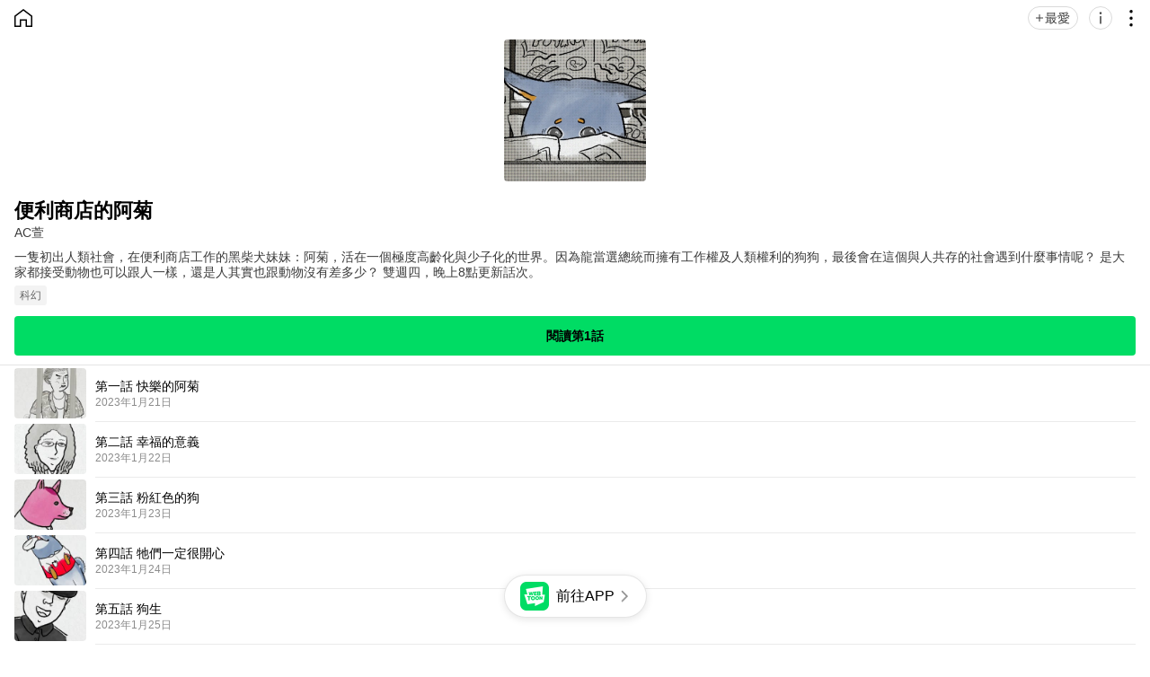

--- FILE ---
content_type: text/html;charset=UTF-8
request_url: https://m.webtoons.com/zh-hant/canvas/%E4%BE%BF%E5%88%A9%E5%95%86%E5%BA%97%E7%9A%84%E9%98%BF%E8%8F%8A/list?title_no=823237
body_size: 8603
content:











<!doctype html>

<html lang="zh_TW">
<head>
	
<title>便利商店的阿菊 | LINE WEBTOON</title>
<meta name="keywords" content="便利商店的阿菊, Sf, LINE WEBTOON" />
<meta name="description" content="立即免費觀看《便利商店的阿菊》！一隻初出人類社會，在便利商店工作的黑柴犬妹妹：阿菊，活在一個極度高齡化與少子化的世界。因為龍當選總統而擁有工作權及人類權利的狗狗，最後會在這個與人共存的社會遇到什麼事情呢？
是大家都接受動物也可以跟人一樣，還是人其實也跟動物沒有差多少？

雙週四，晚上8點更新話次。 更多精彩內容都在 LINE WEBTOON 每日漫畫，天天免費更新中！" />
	









<meta charset="utf-8">
<meta name="viewport" content="width=device-width,initial-scale=1.0,maximum-scale=1.0,minimum-scale=1.0,user-scalable=no">
<meta name="format-detection" content="telephone=no, address=no, email=no">


<meta name="google-site-verification" content="aWoDlJnEs_nCA01e0Xr3li87GWNItONKyXouoALdo-I" />
<meta name="msvalidate.01" content="281DEF78AB3934F46D3EA7F255D3D4FF" />
<meta name='yandex-verification' content='4f4872eadf4becc0' />






<link rel="shortcut icon" href="https://webtoons-static.pstatic.net/image/favicon/iPhone_57X57_2.png?dt=2017082401" type="image/x-icon">






<link rel="icon" sizes="192x192" href="https://webtoons-static.pstatic.net/image/favicon/android_192x192.png?dt=2017082401">








	<link rel="stylesheet" type="text/css" href="/static/bundle/w-67d95ad9de9f5995cb41.css">










	
	
	
	
	
	














<script>
	window.__headerState__ = {
		phase: 'release',
		domain: 'm.webtoons.com',
		gaTrackingId: 'UA-57082184-1',
		ga4TrackingId: 'G-ZTE4EZ7DVX',
		contentLanguage: 'TRADITIONAL_CHINESE',
		contentLanguageCode: 'zh-hant',
		browserType: 'CHROME',
		serviceZone: 'GLOBAL',
		gak_SerName : 'gak.webtoons.com',
		gakPlatformName: "WEB_MOBILE",
		gaPageName : "",
		googleAdsState : {
			gadWebtoonReadEvent : "",
			title : "",
			titleNo : "",
			episodeNo : "",
			gadConversion : {
				"th": [{
					// GAD 태국 광고 계정 1
					conversionId: "AW-761239969", // AW-CONVERSION_ID : Google Ads 계정에 고유한 전환 ID
					conversionLabel: "yhf1CLXkr-0CEKGz_uoC" // AW-CONVERSION_LABEL : 각 전환 액션에 고유하게 부여되는 전환 라벨
				}, {
					// GAD 태국 광고 계정 2
					conversionId: "AW-758804776",
					conversionLabel: "GzVDCNuRsO0CEKji6ekC"
				}]
				// 언어가 추가되면 배열로 넣음
			}
		},
		afPbaKey: "fe890007-9461-4b38-a417-7611db3b631e",
		afWebKey: "c2d18deb-9c2e-4235-ae65-ff03ab88f5ce"
	};
</script>




	
	
		<script src="/static/bundle/decorators/cmp-18283a11856ea93436a0.js"></script>
		<script src="/static/bundle/decorators/header-0482b17c4a0c48ff7ee4.js"></script>
	


<script>
var lcs_SerName = window.lcs_SerName = 'lcs.loginfra.com';
var gak_SerName = window.gak_SerName = 'gak.webtoons.com';
</script>


	<meta property="og:title" content="便利商店的阿菊" />
	<meta property="og:type" content="com-linewebtoon:webtoon" />
	<meta property="og:url" content="https://www.webtoons.com/zh-hant/canvas/%E4%BE%BF%E5%88%A9%E5%95%86%E5%BA%97%E7%9A%84%E9%98%BF%E8%8F%8A/list?title_no=823237" />
	<meta property="og:site_name" content="www.webtoons.com" />
	<meta property="og:image" content="https://swebtoon-phinf.pstatic.net/20230314_267/1678798996099dPsFn_JPEG/d4711ba0-5338-48f2-9619-ed24a14dead83639830565731469866.jpeg" />
	<meta property="og:description" content="一隻初出人類社會，在便利商店工作的黑柴犬妹妹：阿菊，活在一個極度高齡化與少子化的世界。因為龍當選總統而擁有工作權及人類權利的狗狗，最後會在這個與人共存的社會遇到什麼事情呢？
是大家都接受動物也可以跟人一樣，還是人其實也跟動物沒有差多少？

雙週四，晚上8點更新話次。" />
	
	<meta property="com-linewebtoon:webtoon:author" content="AC萱" />

	<meta name="twitter:card" content="summary"/>
	<meta name="twitter:site" content="@LINEWebtoon"/>
	<meta name="twitter:image" content="https://swebtoon-phinf.pstatic.net/20230314_267/1678798996099dPsFn_JPEG/d4711ba0-5338-48f2-9619-ed24a14dead83639830565731469866.jpeg"/>
	<meta name="twitter:description" content="一隻初出人類社會，在便利商店工作的黑柴犬妹妹：阿菊，活在一個極度高齡化與少子化的世界。因為龍當選總統而擁有工作權及人類權利的狗狗，最後會在這個與人共存的社會遇到什麼事情呢？
是大家都接受動物也可以跟人一樣，還是人其實也跟動物沒有差多少？

雙週四，晚上8點更新話次。"/>
	<meta property="al:android:url" content="linewebtoon://episodeList/challenge?titleNo=823237"/>
	<meta property="al:android:package" content="com.naver.linewebtoon"/>
	<meta property="al:android:app_name" content="LINE WEBTOON"/>
	<meta name="twitter:app:name:googleplay" content="LINE WEBTOON"/>
	<meta name="twitter:app:id:googleplay" content="com.naver.linewebtoon"/>
	<meta name="twitter:app:url:googleplay" content="linewebtoon://episodeList/challenge?titleNo=823237"/>
	<meta property="al:ios:url" content="linewebtoon://episodeList/challenge?titleNo=823237" />
	<meta property="al:ios:app_store_id" content="894546091" />
	<meta property="al:ios:app_name" content="LINE WEBTOON" />
	<meta name="twitter:app:name:iphone" content="LINE WEBTOON"/>
	<meta name="twitter:app:id:iphone" content="894546091"/>
	<meta name="twitter:app:url:iphone" content="linewebtoon://episodeList/challenge?titleNo=823237"/>
	<meta name="twitter:app:name:ipad" content="LINE WEBTOON"/>
	<meta name="twitter:app:id:ipad" content="894546091"/>
	<meta name="twitter:app:url:ipad" content="linewebtoon://episodeList/challenge?titleNo=823237"/>

	<link rel="canonical" href="https://www.webtoons.com/zh-hant/canvas/%E4%BE%BF%E5%88%A9%E5%95%86%E5%BA%97%E7%9A%84%E9%98%BF%E8%8F%8A/list?title_no=823237" />
	<link rel="stylesheet" type="text/css" href="/static/bundle/challengetitlehome/challengeTitleHome-e59b0e260ca9ed61c1b7.css">
</head>
<body class="tw">
<div id="wrap" class="wrap _bodyWrap">
	<div class="u_skip">
		<a href="#ct">skip to content</a>
	</div>
	
	<header role="banner" class="sub_detail">
		<a href="https://m.webtoons.com/zh-hant/canvas/list" class="btn_home _homeBtn"><span class="blind">首頁</span></a>
		<div class="button_area">
			
			<button type="button" class="btn_subscribe _subscribeBtn" aria-pressed="false">
				<span class="text _subscribeText">最愛</span>
				<span class="text _alreadySubscribedText" style="display: none">添加完畢</span>
			</button>
			<button type="button" class="btn_info _infoBtn"><span class="blind">資訊</span></button>
			<button type="button" class="btn_more _shareLayerPopBtn"><span class="blind">分享</span></button>
		</div>
	</header>
	

	
	<div id="ct" role="main" class="detail_content">
		
		

<div class="detail_info_wrap">
	<div class="img_area type_canvas">
		<img src="https://webtoon-phinf.pstatic.net/20230314_267/1678798996099dPsFn_JPEG/d4711ba0-5338-48f2-9619-ed24a14dead83639830565731469866.jpeg" width="100%" height="100%" alt="便利商店的阿菊">
	</div>
	<div class="info_area">
		

		<strong class="subject">便利商店的阿菊</strong>
		<div class="author">
			
				
				
					AC萱
				
			
		</div>
		
		<a href="" class="summary _summary">一隻初出人類社會，在便利商店工作的黑柴犬妹妹：阿菊，活在一個極度高齡化與少子化的世界。因為龍當選總統而擁有工作權及人類權利的狗狗，最後會在這個與人共存的社會遇到什麼事情呢？
是大家都接受動物也可以跟人一樣，還是人其實也跟動物沒有差多少？

雙週四，晚上8點更新話次。</a>
		
			<ul class="tag_box">
				
					<li class="tag">科幻</li>
				
			</ul>
		
		
	</div>
	<a href="" class="btn_episode _readEpisodeBtn"></a>
	
	
</div>

		

		
		<ul class="detail_list_wrap _challengeTitleHomeEpisodeList">
</ul>

		
	</div>
	

	
	





		<footer role="contentinfo" class="_footer" >
			<div class="top_area" id="_top_area">
			
			
				<a href="#top" class="btn_top" id="btnTop" onclick="window.scrollTo(0,1);return false;" style="display: none;"><span class="blind">Go to TOP</span></a>
			</div>

		
			<p class="downapp_area2">
				<span class="downapp_text">立即下載 <strong class="downapp_bold">LINE WEBTOON</strong> APP，閱讀更多精彩作品！</span>
				<a class="_main_footer_app_download link_appdown">立即下載</a>
			</p>
		

			
			<div class="main_notice" id="noticeArea" style="display: none;"></div>

			<div class="footer_bottom">
			
				<ul class="foot_sns">
				
					<li class="item"><a href="https://www.facebook.com/LINEWEBTOONTW/" class="btn_foot_facebook"><span class="blind">facebook</span></a></li>
				
					<li class="item"><a href="https://www.instagram.com/linewebtoontw/" class="btn_foot_instagram"><span class="blind">instagram</span></a></li>
				
					<li class="item"><a href="https://line.me/R/ti/p/%40linewebtoon" class="btn_foot_line"><span class="blind">line</span></a></li>
				
				</ul>
			

				<p class="foot_menu">
					
					<a href="https://webtoon.zendesk.com/hc/zh-tw/requests/new" rel=”nofollow” class="link">意見回饋</a>
					
					
					<a href="https://webtoon.zendesk.com/hc/zh-tw" rel=”nofollow” class="link">幫助</a>
					<a href="https://m.webtoons.com/zh-hant/terms" class="link">條款</a>
					<a href="https://m.webtoons.com/zh-hant/terms/privacyPolicy" class="link">隱私權保護</a>

					
					

					
					<a href="https://m.webtoons.com/zh-hant/consentsManagement" style="display: none" class="link gdprFooter">個資使用詳細內容</a>
					
				
					
					<a href="https://m.webtoons.com/zh-hant/advertising" class="link">廣告</a>
				
					
					<a href="https://m.webtoons.com/zh-hant/terms/dnsmpi" style="display: none" class="link ccpaFooter">Do Not Sell or Share My Personal Information</a>
					
				
				</p>

				
					
					
						<span class="foot_logo"><em class="blind">LINE WEBTOON</em></span>
						<p class="copyright"><a class="link">ⓒ NAVER WEBTOON Ltd.</a></p>
					
				
			</div>
		</footer>

	
</div>



<div id="fav_add" class="ly_wrap ly_contbox _addSubscribeToast" style="display: none">
	<div class="inner">加入我的漫畫 ><br>我的最愛</div>
</div>

<div id="fav_remove" class="ly_wrap ly_contbox _removeSubscribeToast" style="display: none">
	<div class="inner">從我的漫畫 ><br>我的最愛刪除</div>
</div>

<div id="fav_over_limit" class="ly_wrap ly_contbox _overSubscribeLimitToast" style="display: none">
	<div class="inner">最多可設定500個CANVAS作品至我的最愛</div>
</div>






<div class="dim_detail _detailDim"></div>
<div class="ly_detail _detailDiv">
	<button type="button" class="btn_close _detailCloseBtn">
		<span class="blind">關閉</span>
	</button>
	<h2 class="title">便利商店的阿菊</h2>
	<div class="details_wrap">
		<div class="sub_title_area">
			<h3 class="sub_title">作品資訊</h3>
			<a href="#" class="link_report _titleReportBtn">檢舉</a>
		</div>
		<dl class="details_area">
			<dt class="label">加入最愛</dt>
			<dd class="value">56</dd>
			<dt class="label">瀏覽次數</dt>
			<dd class="value">5,697</dd>
			
			
			
		</dl>
		<p class="desc">一隻初出人類社會，在便利商店工作的黑柴犬妹妹：阿菊，活在一個極度高齡化與少子化的世界。因為龍當選總統而擁有工作權及人類權利的狗狗，最後會在這個與人共存的社會遇到什麼事情呢？
是大家都接受動物也可以跟人一樣，還是人其實也跟動物沒有差多少？

雙週四，晚上8點更新話次。</p>
		<div class="sub_title_area">
			<h3 class="sub_title">作家</h3>
		</div>
		<div class="creator_area">
			
			<div class="profile_box">
				<div class="credit">作家</div>
				<div class="author">
					
						
						
							AC萱
						
					
				</div>
			</div>
			
		</div>
		
		
	</div>
</div>






	
	
	<div class="pop_download_app" id="_clickToAppPopup">
		<div class="canvas_layer">
			
				
				
					<div class="thumb"><img src="https://webtoons-static.pstatic.net/image/mobile/webtoapp_noimg.png" alt="webtoon" class="no_image"></div>
				
			
			<strong class="title">免費爽追超多話次！</strong>
			<p class="desc">享受無數原創故事和多元類型作品！</p>
			<a href="#" class="link_app" id="_clickToApp">點擊下載！</a>
		</div>
		<button type="button" class="button_web" id="_closeClickToAppPopup">我先使用受限功能</button>
	</div>



<div id="_dim" class="dim _dim" style="display: none"></div>











<div class="ly_wrap ly_share" id="_shareLayer" style="touch-action:none">
 	
 	
 		<span class="ani_share1 _shareLayerHeaderImage"></span>
 	
 	
 	
 	
	


	<div class="inner">
		<div class="cuttoon_header" style="display:none">
			<span class="cuttoon_pic"><img src="" width="100%" alt=""></span>
			
			<p class="dsc_encourage">
			分享這一格到你的塗鴉墻? <br> 說不定會成為現實唷 XD
			</p>
		</div>
	
			
		<p class="dsc_encourage _defaultEncourage">
		想支持你最喜愛的作家嗎？<br>立馬分享這部漫畫<br>給你的親朋好友吧！
		</p>
	
		<ul class="share">
		
		
		
			<li><a href="#" class="btn_line _btnSns" data-sns="LINE"><span>LINE</span></a></li>
			<li><a href="#" class="btn_facebook _btnSns" data-sns="FACEBOOK"><span>Facebook</span></a></li>
			<li><a href="#" class="btn_twitter _btnSns" data-sns="TWITTER"><span>X</span></a></li>

			
		
		
			
		</ul>
	</div>
	<a href="#" class="btn_cancel" onclick="return false;">取消</a>
</div>

<script type="text/javascript">
window.__shareTemplateState__ = {
	languageCode : 'zh-hant',
	childProtectorParams : {
		messages : {
			"main" : "無法使用本功能，詳情請參考「{childpp}」。",
			"childpp" : "兒童隱私權政策",
			"ok" : "確認",
		},
		childppLink : "https://m.webtoons.com/zh-hant/terms/childrensPrivacyPolicy"
	},
}
</script>



<div class="ly_flex_wrap _titleReportConfirmPopup">
	<div class="inner">
		<div class="info_area">
			<p class="desc">是否要檢舉本作品或作家含有不當內容？</p>
		</div>
		<div class="btn_area">
			<a href="" class="link _noBtn">否</a>
			<a href="" class="link _okBtn">是</a>
		</div>
	</div>
</div>


<div class="ly_toast_report _titleReportCompleteToast" style="display: none">已送出檢舉</div>
<div class="ly_toast_report _titleReportAlreadyReportedToast" style="display: none">已檢舉過該作品或作家</div>


<script type="text/javascript">
	window.KEY_EPISODELIST_VISIT_CHECK = "evc";
</script>

















<script type="text/javascript" src="/static/bundle/vendor-387d878ad463279996d2.js" charset="utf-8"></script>
<script type="text/javascript">

var contentLanguageCode = window.contentLanguageCode = "zh-hant";
var webToAppCtaTarget = true;
(function() {
	window.__commonScriptState__ = {
		isAndroid : false,
		cssCodePrefix : "",
		cssCode : "tw",
		isNoticePage : true,
		isHideLanguageSettingLayer : false,
		contentLanguage : "TRADITIONAL_CHINESE",
		contentLanguageCode : "zh-hant",
		domain : "m.webtoons.com",
		countryCode : "US",
		serviceLanguageCodeList : ["en","zh-hans","zh-hant","th","id","ja","es","fr","de"],
		messages : {
			'message.app.download' : '膽敢不下載 LINE WEBTOON APP, 我會立即手刀奔去找你! 嘿嘿! 立即下载',
			'message.download_app.floating.go_to_app' : '前往APP',
			'menu.notice' : '通知',
			'gdpr.cookie_agreement_banner.desc' : 'WEBTOON uses cookies necessary for authentication and security purposes. We would also like to use optional cookies to provide personalized content and to improve our services based on how you use such services. You can accept or refuse all optional cookies by clicking on the relevant buttons below or you can manage use of optional cookies by clicking on the Cookie Settings button. For more information on cookies, please read our \u003Ca href=\"https:\/\/m.webtoons.com\/zh-hant\/terms\/cookiePolicy\" target=\"_blank\"\u003ECookie Policy\u003C\/a\u003E.',
			'gdpr.cookie_agreement_banner.agree' : 'I Agree.',
			'gdpr.cookie_agreement_banner.cookie_setting' : 'Cookie Settings',
			'ccpa.cookie_agreement_banner.desc' : 'I agree that WEBTOON may process my personal information in accordance with the WEBTOON \u003Ca href=\"https:\/\/m.webtoons.com\/zh-hant\/terms\/privacyPolicy\" target=\"_blank\"\u003EPrivacy Policy\u003C\/a\u003E and that my personal information may be disclosed to trusted third parties of WEBTOON for advertising and marketing purposes. I confirm that I am authorized to provide this consent. The use of data can be managed in the \u003Ca href=\"https:\/\/m.webtoons.com\/zh-hant\/cookieSetting\"\u003ECookie Settings\u003C\/a\u003E and\/or at the link below.\u003Cbr\u003E',
			'ccpa.cookie_agreement_banner.desc.do_not_sell' : 'Do Not Sell or Share My Personal Information',
			'ccpa.cookie_agreement_banner.title' : 'Consent to Third Party Advertising and Marketing',
			'ccpa.cookie_agreement_banner.confirm' : 'Confirm',
		},
		gdprChildProtectionPopupMessages : {
			'gdpr.child_protection_popup.challenge.header' : '居住在德國未滿16歲的兒童無法使用CANVAS',
			'gdpr.child_protection_popup.challenge.desc' : '依據德國兒童保護法，居住在德國的兒童將無法使用CANVAS的功能，詳細內容請參考\u003Ca href=\"https:\/\/wnm.webtoon.com\/LINE_WEBTOON\/android\/help\/sp?contentId=25731&lang=zh-hant\" target=\"_blank\"\u003E幫助\u003C\/a\u003E。',
			'button.ok' : '確定'
		},
		appLauncherBaseParam : {
			scheme : "linewebtoon://",
			universalLink : "https://m.webtoons.com/launchApp/linewebtoon/",
			packageInfo : "com.naver.linewebtoon"
		},
		ssoReloginPopupParam: {
			domain : "m.webtoons.com",
			contentLanguageCode : "zh-hant",
			messages: {
				'sso_relogin.popup.title': '接收最新消息及優惠資訊',
				'sso_relogin.popup.desc' : '訂閱我們的電子郵件，掌握最新消息與專屬優惠。您將會收到來自 WEBTOON 的服務及行銷電子郵件。如您不希望繼續收到相關郵件，可隨時前往 WEBTOON App ＞「設定」頁面取消訂閱。如欲了解個人資訊處理方式，請參閱\u003Ca href=\"https:\/\/m.webtoons.com\/zh-hant\/terms\/privacyPolicy\" class=\"link\" onclick=\"event.stopPropagation();\" target=\"_blank\"\u003E隱私權政策\u003C\/a\u003E。',
				'sso_relogin.popup.subscribe' : '訂閱',
				'sso_relogin.popup.cancel' : '現在不要',
				'sso_relogin.popup.subscribe_confirm.title' : '訂閱成功',
				'sso_relogin.popup.subscribe_confirm.info' : '現在起，您可以掌握最新消息與專屬優惠！',
				'sso_relogin.popup.subscribe_confirm.ok' : '確認',
			}
		},
	};
})();
</script>



<script type="text/javascript" src="/static/bundle/vendor-387d878ad463279996d2.js" charset="utf-8"></script>
<script type="text/javascript">
	(function () {
		window.__commonPolicyAgreePopupState__ = {
			domain : "m.webtoons.com",
			contentLanguageCode : "zh-hant",
			gaTrackingId : "UA-57082184-1",
			policyAgreePopupParam : {
				messages : {
					'policy.popup.title' : 'NAVER WEBTOON Ltd.\u003Cbr\u003E向您問候！',
					'policy.popup.text' : '為了使用更完整的服務，\u003Cbr\u003E請針對最近更新的使用條款及隱私權保護政策，\u003Cbr\u003E提交您的同意意見。',
					'policy.popup.desc' : '我同意LINE WEBTOON的{tou}\u003Cbr\u003E和{pp}',
					'policy.popup.desc.tou' : '使用條款',
					'policy.popup.desc.pp' : '隱私權政策',
					'policy.popup.caution' : '須勾選上方選項',
					'policy.popup.submit' : '完成',
					'policy.popup.cancel' : '取消',
					'policy.popup.cancel.continue' : '以未登入狀態使用服務',
					'alert.error.unknown' : '發生無法辨識的錯誤,請稍候再試。',
					'policy.popup.text_for_gdpr' : '為了使用更完整的服務，請針對最新的使用條款提交您的同意意見。',
					'policy.popup.desc_for_gdpr' : '我同意LINE WEBTOON的{tou}。',
					'policy.popup.desc_for_gdpr_privacy' : '請參閱最近更新的{pp}'
				}
			}
		}
		window.__commonCanvasToUAgreePopupState__ = {
			domain : "m.webtoons.com",
			contentLanguageCode : "zh-hant",
			gaTrackingId : "UA-57082184-1",
			canvasToUAgreePopupParam : {
				messages : {
					'canvas.tou.popup.title' : '使用條款更新',
					'canvas.tou.popup.text' : '我們更新了WEBTOON CANVAS使用條款',
					'canvas.tou.popup.desc' : '我同意WEBTOON{0}。（必選）',
					'canvas.tou.popup.desc.canvasToU' : 'CANVAS使用條款',
					'canvas.tou.popup.caution' : '',
					'policy.popup.submit' : '完成',
					'canvas.tou.popup.postpone' : '現在不要',
					'alert.error.unknown' : '發生無法辨識的錯誤,請稍候再試。',
				}
			}
		}
	})();
</script>

<script type="text/javascript" src="/static/bundle/decorators/policyAgreePopupCommonScript-d0c0456f3d95d5a27ebb.js" charset="utf-8"></script>

<script type="text/javascript" src="/static/bundle/decorators/commonScript-6843427ee406634ba089.js" charset="utf-8"></script>

<script>
	window.__challengeTitleHomeState__ = {
		imageDomain: 'https://webtoon-phinf.pstatic.net',
		contentLanguageCode: 'zh-hant',
		dto: {"challengeTitle":{"titleNo":823237,"language":"TRADITIONAL_CHINESE","title":"便利商店的阿菊","restTerminationStatus":"SERIES","representGenre":{"code":"SF","displayName":"科幻"},"thumbnailUrl":"/20230314_267/1678798996099dPsFn_JPEG/d4711ba0-5338-48f2-9619-ed24a14dead83639830565731469866.jpeg","synopsis":"一隻初出人類社會，在便利商店工作的黑柴犬妹妹：阿菊，活在一個極度高齡化與少子化的世界。因為龍當選總統而擁有工作權及人類權利的狗狗，最後會在這個與人共存的社會遇到什麼事情呢？\n是大家都接受動物也可以跟人一樣，還是人其實也跟動物沒有差多少？\n\n雙週四，晚上8點更新話次。","readCount":5697,"favoriteCount":56,"mature":false,"contentRatingRated":false,"lastEpisodeRegisterEpochMillis":1703505601000,"challengeTitleHomePcUrl":"/zh-hant/canvas/%E4%BE%BF%E5%88%A9%E5%95%86%E5%BA%97%E7%9A%84%E9%98%BF%E8%8F%8A/list?title_no=823237","bmLogType":"FREE","rewardEpisodeCount":0},"tag":{"tagList":["科幻"]},"challengeEpisodeMeta":{"totalEpisodeCount":24,"firstEpisodeNo":3,"firstEpisodeViewerMobileWebUrl":"https://m.webtoons.com/zh-hant/canvas/%E4%BE%BF%E5%88%A9%E5%95%86%E5%BA%97%E7%9A%84%E9%98%BF%E8%8F%8A/%E7%AC%AC%E4%B8%80%E8%A9%B1-%E5%BF%AB%E6%A8%82%E7%9A%84%E9%98%BF%E8%8F%8A/viewer?title_no=823237&episode_no=3","lastEpisodeNo":32},"rewardAd":{"rewardAdTitle":false},"challengeAuthor":{"name":"AC萱","challengeAuthorSnsList":[],"otherTitleList":[]}},
		appLauncherBaseParam: {
			scheme : 'linewebtoon://',
			universalLink : 'https://m.webtoons.com/launchApp/linewebtoon/',
			packageInfo : 'com.naver.linewebtoon',
		},
		shareBaseParam: {
			shareLoggingUrl: '/canvas/shareLog',
			title: {
				no: 823237,
				isChallenge: true,
			},
			sharePageUrlMaker: {
				title: {
					no: 823237,
					name: '\u4FBF\u5229\u5546\u5E97\u7684\u963F\u83CA',
					synopsis: '\u4E00\u96BB\u521D\u51FA\u4EBA\u985E\u793E\u6703\uFF0C\u5728\u4FBF\u5229\u5546\u5E97\u5DE5\u4F5C\u7684\u9ED1\u67F4\u72AC\u59B9\u59B9\uFF1A\u963F\u83CA\uFF0C\u6D3B\u5728\u4E00\u500B\u6975\u5EA6\u9AD8\u9F61\u5316\u8207\u5C11\u5B50\u5316\u7684\u4E16\u754C\u3002\u56E0\u70BA\u9F8D\u7576\u9078\u7E3D\u7D71\u800C\u64C1\u6709\u5DE5\u4F5C\u6B0A\u53CA\u4EBA\u985E\u6B0A\u5229\u7684\u72D7\u72D7\uFF0C\u6700\u5F8C\u6703\u5728\u9019\u500B\u8207\u4EBA\u5171\u5B58\u7684\u793E\u6703\u9047\u5230\u4EC0\u9EBC\u4E8B\u60C5\u5462\uFF1F\n\u662F\u5927\u5BB6\u90FD\u63A5\u53D7\u52D5\u7269\u4E5F\u53EF\u4EE5\u8DDF\u4EBA\u4E00\u6A23\uFF0C\u9084\u662F\u4EBA\u5176\u5BE6\u4E5F\u8DDF\u52D5\u7269\u6C92\u6709\u5DEE\u591A\u5C11\uFF1F\n\n\u96D9\u9031\u56DB\uFF0C\u665A\u4E0A8\u9EDE\u66F4\u65B0\u8A71\u6B21\u3002',
					lastEpisodeRegisterYmdt : 1703505601000,
					isChallenge: true,
					language: 'zh-hant',
				},
				shareUrl: 'https://www.webtoons.com/zh-hant/canvas/%E4%BE%BF%E5%88%A9%E5%95%86%E5%BA%97%E7%9A%84%E9%98%BF%E8%8F%8A/list?title_no=823237',
				thumbnailUrl: '%2F20230314_267%2F1678798996099dPsFn_JPEG%2Fd4711ba0-5338-48f2-9619-ed24a14dead83639830565731469866.jpeg',
				shareMessage: {
					TWITTER: '{TITLE_NAME} #LINEWEBTOON #推薦漫畫\n {LINK_URL}',
					TUMBLR: {
						name: '{TITLE_NAME}',
						description: '{TITLE_SYNOPSIS}\nReading this will make your day better. #{TITLE_NAME} #webcomic #LINEWEBTOON',
					},
					REDDIT: '{TITLE_NAME} - A comic that will make your day better',
					LINE: '欸！{TITLE_NAME} [LINE WEBTOON]簡直是寶藏漫畫，你居然還不知道？！點擊開追！ \n {LINK_URL}',
				},
			},
		},
		messages: {
			firstRead: '閱讀第1話',
			continueReading: '繼續閱讀',
			upIconText: '更新',
		},
		matureTitleSupervisorMessages: {
			'common.popup.title.notice': 'Notice',
			'viewer.content_rating.notice_popup.desc' : '本作品包含限制級內容，僅適合推薦給成人讀者觀看。您確定年滿18歲且要繼續閱覽嗎？',
			'add_favorite.content_rating.notice_popup.desc' : '本作品包含限制級內容，僅適合推薦給成人讀者觀看。您確定年滿18歲且要把該作品加入最愛嗎？',
			'viewer.content_rating.block_popup.desc' : '您的帳號無法閱覽包含限制級內容，更多說明請查看幫助',
			'alert.error.unknown' : '發生無法辨識的錯誤,請稍候再試。',
			'button.ok' : '確定',
			'button.yes' : '是',
			'button.no' : '否',
			'viewer.content_rating.not_yet_rated.block_popup.desc': 'This series is awaiting a Content Rating assignment from its Creator.\u003Cbr\u003EPlease return once a Content Rating has been assigned to read and interact with this series.',
			'viewer.content_rating.not_yet_rated.notice_popup.desc': 'This series is awaiting a Content Rating assignment from its Creator,\u003Cbr\u003Eand may contain adult themes and situations. Viewer discretion is advised.',
			'add_favorite.content_rating.not_yet_rated.notice_popup.desc': 'This series is awaiting a Content Rating assignment from its Creator,\u003Cbr\u003Eand may contain adult themes and situations. Viewer discretion is advised.',
		},
		gdprTitleChildProtectionPopupMessages: {
			'gdpr.child_protection_popup.title.header': '兒童\/青少年無法閱覽的內容。',
			'button.ok': '確定'
		},
	}
</script>
<script src="/static/bundle/challengetitlehome/challengeTitleHome-e59b0e260ca9ed61c1b7.js"></script>
</body>
</html>


--- FILE ---
content_type: application/javascript; charset=utf-8
request_url: https://m.webtoons.com/static/bundle/challengetitlehome/challengeTitleHome-e59b0e260ca9ed61c1b7.js
body_size: 49010
content:
/*! License information can be found in https://m.webtoons.com/static/bundle/challengetitlehome/challengeTitleHome-e59b0e260ca9ed61c1b7.js.LICENSE.txt */
!function(){var e,t={26439:function(e,t,n){"use strict";var r=n(28222),i=n.n(r),a=n(80222),o=n.n(a),s=n(14418),u=n.n(s),l=n(8446),c=n.n(l),h=n(66870),f=n.n(h),d=n(29747),v=n.n(d),p=n(96718),m=n.n(p),y=n(33938),g=n(44845),_=n(68420),k=n(27344),E=n(30222),T=n.n(E),w=n(18492),b=n.n(w),C=n(97606),N=n.n(C),O=(n(28794),n(5019)),L=n(58037),A=n(58118),S=n.n(A),I=n(35627);if(!window.gak_SerName);function R(){return Z.apply(this,arguments)}function Z(){return(Z=(0,y.Z)(T().mark((function e(){var t;return T().wrap((function(e){for(;;)switch(e.prev=e.next){case 0:if(t=function(e){return"Chromium"===e.brand},e.prev=1,!navigator.userAgentData.brands.some(t)){e.next=7;break}return e.next=6,navigator.userAgentData.getHighEntropyValues(["fullVersionList","platformVersion","model"]);case 6:return e.abrupt("return",e.sent);case 7:e.next=12;break;case 9:return e.prev=9,e.t0=e.catch(1),e.abrupt("return",null);case 12:return e.abrupt("return",null);case 13:case"end":return e.stop()}}),e,null,[[1,9]])})))).apply(this,arguments)}function x(e){return D.apply(this,arguments)}function D(){return D=(0,y.Z)(T().mark((function e(t){var n,r,i;return T().wrap((function(e){for(;;)switch(e.prev=e.next){case 0:return n=t,e.prev=1,e.next=4,R();case 4:r=e.sent,i=S()(t).call(t,"?")?"&":"?",r&&(r.fullVersionList&&r.fullVersionList.length>0&&(n=(n=n+i+"brand="+r.fullVersionList[0].brand)+"&brandVersion="+r.fullVersionList[0].version,i="&"),r.platformVersion&&(n=n+i+"platformVersion="+r.platformVersion,i="&"),r.model&&(n=n+i+"model="+r.model)),e.next=12;break;case 9:e.prev=9,e.t0=e.catch(1),n=t;case 12:return e.abrupt("return",n);case 13:case"end":return e.stop()}}),e,null,[[1,9]])}))),D.apply(this,arguments)}function P(e,t){var n=arguments.length>2&&void 0!==arguments[2]?arguments[2]:{};if(null==H("wtu")){var r="https://"+window.gak_SerName+"/v1/web/cookie";try{var i=new Image;i.src=r,i.onload=function(){M(e,t,n),i.onload=null}}catch(e){}}else M(e,t,n)}function M(e,t){return U.apply(this,arguments)}function U(){return U=(0,y.Z)(T().mark((function e(t,n){var r,a,o,s,u,l,c,h,f=arguments;return T().wrap((function(e){for(;;)switch(e.prev=e.next){case 0:return r=f.length>2&&void 0!==f[2]?f[2]:{},a=document,o=window.location,s="https://"+window.gak_SerName+"/v1/web/wstat/customPageEvent?",e.prev=4,e.next=7,x(o.href);case 7:l=e.sent,u=s+"u="+encodeURIComponent(l)+"&e="+(a.referrer?encodeURIComponent(a.referrer):"")+"&platform="+n,t&&(u=u+"&s="+t),r&&i()(r).forEach((function(e){return u=u+"&"+e+"="+r[e]})),e.next=15;break;case 13:e.prev=13,e.t0=e.catch(4);case 15:try{(c=new Image).src=u,h=function(){c.onload=null},c.onload=h,c.onerror=h}catch(e){}case 16:case"end":return e.stop()}}),e,null,[[4,13]])}))),U.apply(this,arguments)}function H(e){var t=("; "+document.cookie).split("; "+e+"=");if(2==t.length)return t.pop().split(";").shift()}var G=window.__headerState__,B="NOT_EVENT",F="TITLE_SHARE_CLICK",V="EPISODE_LIST_WEBTOAPP_POPUP_IMP",$="EPISODE_LIST_WEBTOAPP_POPUP_CLICK",q="EPISODE_LIST_WEBTOAPP_POPUP_CLOSE",j="TITLE_HOME.PAGEVIEW",W="TITLE_HOME.HEADER.HOME.CLICK",z="TITLE_HOME.HEADER.SUBSCRIBE.CLICK",K="TITLE_HOME.HEADER.UNSUBSCRIBE.CLICK",Y="TITLE_HOME.HEADER.TITLE_INFO.CLICK",J="TITLE_HOME.HEADER.SHARE.CLICK",X="TITLE_HOME.INFO.CREATOR_HOME.CLICK",Q="TITLE_HOME.INFO.DETAIL_INFO.CLICK",ee="TITLE_HOME.INFO.CREATOR_PATRON.CLICK",te="TITLE_HOME.READ_FIRST_EP.CLICK",ne="TITLE_HOME.READ.CLICK",re="TITLE_HOME.APP_DOWNLOAD.CLICK",ie="TITLE_DETAIL.IMPRESSION",ae="TITLE_DETAIL.HEADER.CLOSE.CLICK",oe="TITLE_DETAIL.CREATORS.CREATOR_HOME.CLICK",se="TITLE_DETAIL.CREATORS.SNS.CLICK",ue="TITLE_DETAIL.CREATORS.TITLE.CLICK",le="WEBTOON",ce="CHALLENGE",he=function(){var e=arguments.length>0&&void 0!==arguments[0]?arguments[0]:{};fe(G.gakPlatformName,e)},fe=function(e){var t=arguments.length>1&&void 0!==arguments[1]?arguments[1]:{};e?t&&t.pageName===B?console.error("this event should not be logging"):("staging-m.webtoons.com"===G.domain&&(t.gak_stage_yn="Y"),P(G.serviceZone,e,t)):console.error("No platform value was provided.")},de=n(28760),ve=n.n(de),pe=n(90306),me=n(3020),ye=n(3362),ge=(n(82526),n(41817),n(72443),n(92401),n(8722),n(32165),n(69007),n(83510),n(41840),n(6982),n(32159),n(96649),n(39341),n(60543),n(92222),n(50545),n(43290),n(57327),n(65465),n(34553),n(84944),n(86535),n(91038),n(26699),n(82772),n(66992),n(94986),n(21249),n(26572),n(85827),n(96644),n(47042),n(2707),n(38706),n(40561),n(33792),n(99244),n(96078),n(4855),n(73706),n(51532),n(99752),n(82376),n(73181),n(23484),n(2388),n(88621),n(60403),n(84755),n(25438),n(40658),n(40197),n(44914),n(52420),n(60160),n(60970),n(10408),n(73689),n(9653),n(93299),n(33161),n(78285),n(44363),n(55994),n(61874),n(9494),n(19601),n(59595),n(33321),n(69070),n(35500),n(69720),n(43371),n(38559),n(38880),n(49337),n(36210),n(30489),n(41825),n(98410),n(72200),n(47941),n(94869),n(33952),n(57227),n(60514),n(68304),n(41539),n(26833),n(54678),n(91058),n(88674),n(17727),n(36535),n(12419),n(69596),n(52586),n(74819),n(95683),n(39361),n(51037),n(5898),n(67556),n(14361),n(83593),n(39532),n(24603),n(74916),n(92087),n(39714),n(70189),n(79841),n(27852),n(94953),n(32023),n(78783),n(4723),n(66528),n(83112),n(38992),n(82481),n(15306),n(64765),n(23123),n(23157),n(73210),n(48702),n(55674),n(44197),n(76495),n(87145),n(35109),n(65125),n(82472),n(49743),n(8255),n(29135),n(92990),n(18927),n(33105),n(35035),n(74345),n(7174),n(32846),n(98145),n(44731),n(77209),n(96319),n(58867),n(37789),n(33739),n(95206),n(29368),n(14483),n(12056),n(3462),n(30678),n(27462),n(33824),n(12974),n(15016),n(4129),n(38478),n(54747),n(33948),n(84633),n(85844),n(60285),n(83753),n(41637),n(35666),n(17187)),_e=n(13319);function ke(e){var t=function(){if("undefined"==typeof Reflect||!ve())return!1;if(ve().sham)return!1;if("function"==typeof Proxy)return!0;try{return Boolean.prototype.valueOf.call(ve()(Boolean,[],(function(){}))),!0}catch(e){return!1}}();return function(){var n,r=(0,ye.Z)(e);if(t){var i=(0,ye.Z)(this).constructor;n=ve()(r,arguments,i)}else n=r.apply(this,arguments);return(0,me.Z)(this,n)}}var Ee=function(e){(0,pe.Z)(n,e);var t=ke(n);function n(){var e;return(0,_.Z)(this,n),(e=t.call(this)).load=!1,window.dataLayer=window.dataLayer||[],_e.Z.once("cmp-manager:gtag-done",(function(){e.load=!0})),e.readInfo={eventName:"",callReadComplete:!1},e}return(0,k.Z)(n,[{key:"gtag",value:function(){window.dataLayer.push(arguments)}},{key:"event",value:function(e){var t=this,n=arguments.length>1&&void 0!==arguments[1]?arguments[1]:{};this._waitLoad((function(){return t.gtag("event",e,n)}))}},{key:"_waitLoad",value:function(){var e=this,t=arguments.length>0&&void 0!==arguments[0]?arguments[0]:function(){};this.load?t():_e.Z.once("cmp-manager:gtag-done",(function(){e.load=!0,t()}))}},{key:"webtoonReadEvent",value:function(e){this.readInfo.eventName="WEBTOON_READ",this.event(this.readInfo.eventName,e)}},{key:"webtoonReadEndEvent",value:function(e){this.readInfo.eventName&&(this.readInfo.callReadComplete||(this.readInfo.callReadComplete=!0,this.event("WEBTOON_READ_END",e)))}}]),n}(ge.EventEmitter),Te=new Ee,we=n(24979),be=n(95571),Ce=n(24278),Ne=n.n(Ce),Oe=n(25110),Le=n.n(Oe),Ae=n(19389),Se=n.n(Ae),Ie=n(89334),Re=n(33733),Ze=n.n(Re),xe=n(51679),De=n.n(xe),Pe=n(2018),Me=n.n(Pe),Ue=n(93816),He=n(55825);function Ge(e,t){var n=void 0!==Ze()&&Se()(e)||e["@@iterator"];if(!n){if(Array.isArray(e)||(n=function(e,t){var n;if(!e)return;if("string"==typeof e)return Be(e,t);var r=Ne()(n=Object.prototype.toString.call(e)).call(n,8,-1);"Object"===r&&e.constructor&&(r=e.constructor.name);if("Map"===r||"Set"===r)return Le()(e);if("Arguments"===r||/^(?:Ui|I)nt(?:8|16|32)(?:Clamped)?Array$/.test(r))return Be(e,t)}(e))||t&&e&&"number"==typeof e.length){n&&(e=n);var r=0,i=function(){};return{s:i,n:function(){return r>=e.length?{done:!0}:{done:!1,value:e[r++]}},e:function(e){throw e},f:i}}throw new TypeError("Invalid attempt to iterate non-iterable instance.\nIn order to be iterable, non-array objects must have a [Symbol.iterator]() method.")}var a,o=!0,s=!1;return{s:function(){n=n.call(e)},n:function(){var e=n.next();return o=e.done,e},e:function(e){s=!0,a=e},f:function(){try{o||null==n.return||n.return()}finally{if(s)throw a}}}}function Be(e,t){(null==t||t>e.length)&&(t=e.length);for(var n=0,r=new Array(t);n<t;n++)r[n]=e[n];return r}var Fe=Ze()("FIRST"),Ve=Ze()("SECOND"),$e=Ze()("THIRD"),qe=Ze()("FORTH"),je=Ze()("FIFTH"),We=new(function(){function e(){if((0,_.Z)(this,e),window.__popupController)return window.__popupController;this._setVar(),this._init(),window.__popupController=this}return(0,k.Z)(e,[{key:"FIRST",get:function(){return Fe}},{key:"SECOND",get:function(){return Ve}},{key:"THIRD",get:function(){return $e}},{key:"FORTH",get:function(){return qe}},{key:"FIFTH",get:function(){return je}},{key:"LAYER",get:function(){return"LAYER"}},{key:"ALERT",get:function(){return"ALERT"}},{key:"CONFIRM",get:function(){return"CONFIRM"}},{key:"PRIORITY_TYPES",get:function(){var e;return e={},(0,g.Z)(e,this.FIRST,1),(0,g.Z)(e,this.SECOND,2),(0,g.Z)(e,this.THIRD,3),(0,g.Z)(e,this.FORTH,4),(0,g.Z)(e,this.FIFTH,5),e}},{key:"NEXT_POPUP_TERM",get:function(){return 1e3}},{key:"_setVar",value:function(){var e=this.PRIORITY_TYPES;this._requestQueue=new Ue.ZP({comparator:function(t,n){return e[n.priority]-e[t.priority]}}),this._currentRequest=null,this._completeQueue=[],this._ui={body:He(document.body),wrap:He("#wrap"),dim:He('<div class="dim" id="_dimForPopup"></div>')}}},{key:"_init",value:function(){this._ui.body.append(this._ui.dim)}},{key:"request",value:function(e){e.type=this.LAYER,this._addRequest(e),this._renderWithDelay()}},{key:"isOpenPopup",value:function(){return!!this._currentRequest}},{key:"alert",value:function(e,t,n,r){var i={type:this.ALERT,message:e,requestCancelable:n,priority:t,afterHandler:r};this._addRequest(i),this._renderWithDelay()}},{key:"confirm",value:function(e,t,n,r,i){var a={type:this.CONFIRM,message:e,priority:t,requestCancelable:n,okHandler:r,noHandler:i};this._addRequest(a),this._renderWithDelay()}},{key:"_addRequest",value:function(e){this._currentRequest&&this.PRIORITY_TYPES[this._currentRequest.priority]>this.PRIORITY_TYPES[e.priority]?(this._requestQueue.push(e),this._requestQueue.push(this._currentRequest),this._currentRequest.$popup.hide(),this._currentRequest=null,this._renderWithDelay()):this._requestQueue.push(e)}},{key:"_renderWithDelay",value:function(){var e=this;setTimeout((function(){e._render()}),100)}},{key:"_render",value:function(){if(!this.isOpenPopup())switch(this._currentRequest=this._requestQueue.pop(),this._hasCompletePopup()&&this._currentRequest.requestCancelable&&this._completeRequest(),this._currentRequest.type){case this.LAYER:this._renderLayer();break;case this.ALERT:this._renderAlert();break;case this.CONFIRM:this._renderConfirm()}}},{key:"_renderLayer",value:function(){var e=this,t=this._currentRequest,n=He(t.popup);if(t.closeSelectors){var r,i=Ge(t.closeSelectors);try{for(i.s();!(r=i.n()).done;){var a=r.value;De()(n).call(n,a).on("click",(function(t){return e._onClose(t)}))}}catch(e){i.e(e)}finally{i.f()}}if(t.closeOnClickOutside&&He(document).on("click.popup-controller",(function(t){t.stopPropagation(),n.is(t.target)||0!==n.has(t.target).length||e._onClose(t)})),void 0!==t.clickEvents)for(var o=0,s=Me()(t.clickEvents);o<s.length;o++){var u=(0,Ie.Z)(s[o],2),l=u[0],c=u[1];De()(n).call(n,l).on("click",c)}t.$popup=n,this._openDim(),this._ui.body.append(n)}},{key:"_renderAlert",value:function(){var e=this._currentRequest;window.alert(e.message),e.afterHandler&&e.afterHandler(),this._completeRequest()}},{key:"_renderConfirm",value:function(){var e=this._currentRequest;window.confirm(e.message)?e.okHandler&&e.okHandler():e.noHandler&&e.noHandler(),this._completeRequest()}},{key:"_onClose",value:function(e){e.preventDefault(),this._currentRequest&&(He(document).off("click.popup-controller"),this._currentRequest.$popup.hide(),this._closeDim(),this._completeRequest())}},{key:"_completeRequest",value:function(){var e=this;this._completeQueue.push(this._currentRequest),this._currentRequest=null,this._requestQueue.isEmpty()||setTimeout((function(){return e._render()}),this.NEXT_POPUP_TERM)}},{key:"_hasCompletePopup",value:function(){return this._completeQueue.length>0}},{key:"_openDim",value:function(){this._ui.wrap.addClass("fixed"),this._ui.dim.show()}},{key:"_closeDim",value:function(){this._ui.wrap.removeClass("fixed"),this._ui.dim.hide()}}]),e}()),ze=n(5418),Ke=n.n(ze),Ye=n(55825),Je=function(){function e(){(0,_.Z)(this,e)}return(0,k.Z)(e,[{key:"show",value:function(e,t,n,r,i){var a=this,o={popup:Ke()({snsList:e}),priority:We.FORTH,closeOnClickOutside:!0,requestCancelable:!1,clickEvents:{"._authorSnsLink":function(e){return a._loggingAuthorSnsLinkClick(e,t,n,r,i)}}};We.request(o)}},{key:"_loggingAuthorSnsLinkClick",value:function(e,t,n,r,i){var a=Ye(e.currentTarget).data("sns-type");he({pageName:se,type:r,titleNo:i,communityAuthorId:n,sns:a}),Te.event("titledetail_creatorsns_click",{contents_language:t,title_type:r,title_no:i,creator_no:n,sns:a})}}]),e}(),Xe=n(19623),Qe=n(99555),et=n.n(Qe),tt=n(39022),nt=n.n(tt),rt=n(75537),it=n(11883),at=new(function(){function e(){(0,_.Z)(this,e)}return(0,k.Z)(e,[{key:"getCountryCode",value:function(){return it.Z.get(e.COUNTRY_CODE_COOKIE_NAME)}}],[{key:"COUNTRY_CODE_COOKIE_NAME",get:function(){return"countryCode"}}]),e}()),ot=n(19458),st=function(){function e(){(0,_.Z)(this,e)}var t;return(0,k.Z)(e,[{key:"isNeedGDPR",value:function(){return"true"===rt.Z.getNeedGDPR()}},{key:"hadResetThirdParty",value:function(){return"true"===rt.Z.getResetCompleteThirdParty()}},{key:"needChildProtectUrl",value:function(){return e.NEED_CHILD_PROTECT_URL.some((function(e){return e.test(location.pathname)}))}},{key:"needChildProtect",value:(t=(0,y.Z)(T().mark((function e(){var t;return T().wrap((function(e){for(;;)switch(e.prev=e.next){case 0:if(this._needChildProtectCountry()){e.next=2;break}return e.abrupt("return",!1);case 2:return e.next=4,we.Z.isLogin();case 4:return t=e.sent,e.abrupt("return",!t||this.isChild());case 6:case"end":return e.stop()}}),e,this)}))),function(){return t.apply(this,arguments)})},{key:"handleNeedAgeTypeVerification",value:function(){var e=arguments.length>0&&void 0!==arguments[0]&&arguments[0];if(!this._needChildProtectCountry())return!1;(e||this.needChildProtectUrl())&&we.Z.getUserInfo().then((function(e){"false"===e.loginStatus&&be.Z.goLogin()}))}},{key:"isChild",value:function(){return this._needChildProtectCountry()&&"CHILD"===rt.Z.getLoginAgeType()}},{key:"_needChildProtectCountry",value:function(){var t;return ot.Z.isNeedGDPR()&&S()(t=e.CHILD_PROTECT_COUNTRY_CODE_LIST).call(t,at.getCountryCode())}}],[{key:"CHILD_PROTECT_COUNTRY_CODE_LIST",get:function(){return["DE"]}},{key:"NEED_CHILD_PROTECT_URL",get:function(){return[/^\/[a-z-]+\/challenge\/publish/,/^\/[a-z-]+\/challenge\/dashboard/,/^\/[a-z]+\/creators101/,/^\/[a-z-]+\/canvas\/.+\/list/,/^\/[a-z-]+\/canvas\/.+\/.+\/viewer/]}}]),e}(),ut=new st,lt={A_LINK:"a",DIV_BACKGROUND_IMAGE:"div",SPAN_BACKGROUND_IMAGE:"span",P_BACKGROUND_IMAGE:"p",ALL:""},ct={HARMFUL_BLACK_SKIN1:"harmful_black_skin1",HARMFUL_BLACK_SKIN2:"harmful_black_skin2",HARMFUL_WHITE_SKIN1:"harmful_white_skin1"},ht=new(b())(Me()(ct));et()(lt),et()(ct);var ft=function(){function e(t){(0,_.Z)(this,e),this._setOptions(t),this._init()}var t;return(0,k.Z)(e,[{key:"_setOptions",value:function(e){this._type=lt.ALL,this._changeThumbnailForApp="CHILD"===e.appAgeType&&"DE"===e.appCountryCode,e&&"object"===(0,Xe.Z)(e)&&(lt[e.type]&&(this._type=e.type),this._parentSelector=e.parentSelector)}},{key:"_init",value:(t=(0,y.Z)(T().mark((function e(){return T().wrap((function(e){for(;;)switch(e.prev=e.next){case 0:return e.next=2,ut.needChildProtect();case 2:if(e.t0=e.sent,e.t0){e.next=5;break}e.t0=this._changeThumbnailForApp;case 5:if(!e.t0){e.next=7;break}this._changeThumbnail();case 7:case"end":return e.stop()}}),e,this)}))),function(){return t.apply(this,arguments)})},{key:"_changeThumbnail",value:function(){var e=this;this._querySelectorAll('[data-title-unsuitable-for-children="true"]').forEach((function(t){e._applyThumbnail(t)}))}},{key:"_querySelectorAll",value:function(e){var t,n=nt()(t="".concat(this._type)).call(t,e);return this._parentSelector?this._parentSelector.querySelectorAll(n):document.querySelectorAll(n)}},{key:"_getThumbnailSkinType",value:function(e){var t=e.dataset.titleUnsuitableForChildrenSkin;t&&"string"==typeof t&&(t=t.toUpperCase());var n=ht.get(t);return n||ct.HARMFUL_BLACK_SKIN1}},{key:"_applyThumbnail",value:function(e){var t=this._getThumbnailSkinType(e);e.classList.add("".concat(t))}}]),e}();ft.THUMBNAIL_TYPE=lt;var dt=ft,vt=n(55825),pt=function(){function e(t){var n=t.options;(0,_.Z)(this,e),this._selector={otherTitleList:"._otherTitleList"},this._ui={$document:vt(document),$dim:vt("._dim"),$bodyWrap:vt("._bodyWrap"),$detailDim:vt("._detailDim"),$detailDiv:vt("._detailDiv"),$detailCloseBtn:vt("._detailCloseBtn"),$authorSnsBtn:vt("._authorSnsBtn"),$authorSnsPopup:vt("._authorSnsPopup"),$contentRatingRow:vt("._contentRatingRow"),$detailCommunityCreatorHomeLink:vt("._detailCommunityCreatorHomeLink"),$otherTitleList:vt(this._selector.otherTitleList),$otherTitleLink:vt("._otherTitleLink"),$titleReportBtn:vt("._titleReportBtn"),$titleReportConfirmPopup:vt("._titleReportConfirmPopup"),$titleReportNoBtn:vt("._titleReportConfirmPopup ._noBtn"),$titleReportOkBtn:vt("._titleReportConfirmPopup ._okBtn"),$titleReportCompleteToast:vt("._titleReportCompleteToast"),$titleReportAlreadyReportedToast:vt("._titleReportAlreadyReportedToast")},this._class={FIXED2:"fixed2",ON:"on"},this._enum={CHALLENGE:"CHALLENGE",NOT_SUPPORTED:"NOT_SUPPORTED",SUPPORTED:"SUPPORTED",SUPPORT_NOT_YET_RATED:"SUPPORT_NOT_YET_RATED",DUPLICATED:"DUPLICATED",TITLE_REPORT_LOCK:"TITLE_REPORT_LOCK"},this._vars={contentLanguageCode:n.contentLanguageCode,webtoonType:n.dto.challengeTitle.webtoonType,titleNo:n.dto.challengeTitle.titleNo,contentRatingRated:n.dto.challengeTitle.contentRatingRated,communityAuthorId:n.dto.challengeAuthor.communityAuthorId,challengeAuthor:n.dto.challengeAuthor,lock:new(b())([[this._enum.TITLE_REPORT_LOCK,!1]]),opened:!1,mainScrollPosition:0},this._url={postTitleReport:"/canvas/report/title/".concat(this._vars.titleNo)},this._module={otherTitlesFlicking:null},this._init()}var t,n,r,i,a,o;return(0,k.Z)(e,[{key:"_init",value:(o=(0,y.Z)(T().mark((function e(){return T().wrap((function(e){for(;;)switch(e.prev=e.next){case 0:return this._setModules(),e.next=3,this._render();case 3:this._setEvents(),new dt({type:dt.THUMBNAIL_TYPE.DIV_BACKGROUND_IMAGE});case 5:case"end":return e.stop()}}),e,this)}))),function(){return o.apply(this,arguments)})},{key:"_setModules",value:function(){this._ui.$otherTitleList.length&&(this._module.otherTitlesFlicking=new O.Co(this._selector.otherTitleList,{bound:!0,align:O.Hp.PREV,moveType:O.lS.SNAP,autoResize:!0}))}},{key:"_render",value:(a=(0,y.Z)(T().mark((function e(){return T().wrap((function(e){for(;;)switch(e.prev=e.next){case 0:return e.next=2,this._renderContentRatingRow();case 2:return e.next=4,this._renderOtherTitleFlicking();case 4:case"end":return e.stop()}}),e,this)}))),function(){return a.apply(this,arguments)})},{key:"_renderContentRatingRow",value:(i=(0,y.Z)(T().mark((function e(){var t,n;return T().wrap((function(e){for(;;)switch(e.prev=e.next){case 0:if(this._ui.$contentRatingRow.length){e.next=2;break}return e.abrupt("return");case 2:return e.next=4,L.Z.getContentRatingSupportLevel();case 4:if(e.t1=t=e.sent,e.t0=null===e.t1,e.t0){e.next=8;break}e.t0=void 0===t;case 8:if(!e.t0){e.next=12;break}e.t2=void 0,e.next=13;break;case 12:e.t2=t.challenge;case 13:((n=e.t2)===this._enum.SUPPORTED&&this._vars.contentRatingRated||n===this._enum.SUPPORT_NOT_YET_RATED)&&this._ui.$contentRatingRow.show();case 15:case"end":return e.stop()}}),e,this)}))),function(){return i.apply(this,arguments)})},{key:"_renderOtherTitleFlicking",value:(r=(0,y.Z)(T().mark((function e(){var t;return T().wrap((function(e){for(;;)switch(e.prev=e.next){case 0:return e.next=2,null===(t=this._module.otherTitlesFlicking)||void 0===t?void 0:t.moveTo(0);case 2:case"end":return e.stop()}}),e,this)}))),function(){return r.apply(this,arguments)})},{key:"_setEvents",value:function(){var e=this;this._ui.$detailCloseBtn.on("click",(function(t){return e._close(t)})),this._ui.$detailCommunityCreatorHomeLink.on("click",(function(t){return e._loggingGoToCommunityCreatorHomeFromDetail(t)})),this._ui.$authorSnsBtn.on("click",(function(t){return e._openAuthorSnsPopup(t)})),this._ui.$otherTitleLink.on("click",(function(t){return e._loggingOtherTitleClick(t)})),this._ui.$titleReportBtn.on("click",(function(t){return e._openTitleReportConfirmPopup(t)})),this._ui.$titleReportNoBtn.on("click",(function(t){return e._closeTitleReportConfirmPopup(t)})),this._ui.$titleReportOkBtn.on("click",(function(t){return e._doTitleReport(t)}))}},{key:"_loggingOpen",value:function(){he({pageName:ie,type:this._enum.CHALLENGE,titleNo:this._vars.titleNo}),Te.event("screen_view",{firebase_screen:"TitleDetail",contents_language:this._vars.contentLanguageCode,title_type:this._enum.CHALLENGE})}},{key:"_loggingClose",value:function(){he({pageName:ae,type:this._enum.CHALLENGE,titleNo:this._vars.titleNo}),Te.event("titledetail_header_close_click",{contents_language:this._vars.contentLanguageCode,title_type:this._enum.CHALLENGE,title_no:this._vars.titleNo})}},{key:"_loggingGoToCommunityCreatorHomeFromDetail",value:function(e){he({pageName:oe,type:this._enum.CHALLENGE,titleNo:this._vars.titleNo,communityAuthorId:this._vars.communityAuthorId}),Te.event("titledetail_creatorhome_click",{contents_language:this._vars.contentLanguageCode,title_type:this._enum.CHALLENGE,title_no:this._vars.titleNo,creator_no:this._vars.communityAuthorId})}},{key:"_loggingOtherTitleClick",value:function(e){var t=vt(e.currentTarget).data("title-no"),n=vt(e.currentTarget).data("webtoon-type");he({pageName:ue,type:this._enum.CHALLENGE,titleNo:this._vars.titleNo,communityAuthorId:this._vars.communityAuthorId,recommendTitleNo:t,recommendTitleType:n}),Te.event("titledetail_creatortitle_click",{contents_language:this._vars.contentLanguageCode,title_type:this._enum.CHALLENGE,title_no:this._vars.titleNo,creator_no:this._vars.communityAuthorId,recommend_title_no:t})}},{key:"_onClickOutside",value:function(e){this._ui.$authorSnsPopup.hasClass(this._class.ON)&&!this._ui.$authorSnsPopup[0].contains(e.target)&&this._closeAuthorSnsPopup()}},{key:"_closeAuthorSnsPopup",value:function(){this._ui.$document.off("click.author-sns-popup"),this._ui.$authorSnsPopup.removeClass(this._class.ON),this._ui.$dim.hide()}},{key:"_openAuthorSnsPopup",value:function(e){var t,n,r=this;e.stopPropagation(),(new Je).show(null===(t=this._vars.challengeAuthor)||void 0===t?void 0:N()(n=t.challengeAuthorSnsList).call(n,(function(e){return{type:e.snsType,url:e.snsUrl,displayName:e.displayName,snsCssClassName:r._getSnsCssClassName(e.snsType)}})),this._vars.contentLanguageCode,this._vars.communityAuthorId,this._enum.CHALLENGE,this._vars.titleNo)}},{key:"_getSnsCssClassName",value:function(e){var t;return"TWITTER"===e?"x":null!==(t=null==e?void 0:e.toLowerCase())&&void 0!==t?t:""}},{key:"_openTitleReportConfirmPopup",value:function(e){this._ui.$dim.show(),this._ui.$titleReportConfirmPopup.addClass(this._class.ON)}},{key:"_closeTitleReportConfirmPopup",value:function(e){null==e||e.preventDefault(),this._ui.$titleReportConfirmPopup.removeClass(this._class.ON),this._ui.$dim.hide()}},{key:"_doTitleReport",value:(n=(0,y.Z)(T().mark((function e(t){var n;return T().wrap((function(e){for(;;)switch(e.prev=e.next){case 0:if(this._lock(this._enum.TITLE_REPORT_LOCK)){e.next=2;break}return e.abrupt("return");case 2:return t.preventDefault(),e.next=5,we.Z.isLogin();case 5:if(e.sent){e.next=8;break}return be.Z.goLogin(),e.abrupt("return");case 8:return e.next=10,this._postChallengeTitleReport();case 10:if(n=e.sent,this._closeTitleReportConfirmPopup(),!n.success){e.next=16;break}return this._showTitleReportCompleteToast(),this._unlock(this._enum.TITLE_REPORT_LOCK),e.abrupt("return");case 16:n.errorCode===this._enum.DUPLICATED&&this._showTitleReportAlreadyReportedToast(),this._unlock(this._enum.TITLE_REPORT_LOCK);case 18:case"end":return e.stop()}}),e,this)}))),function(e){return n.apply(this,arguments)})},{key:"_postChallengeTitleReport",value:(t=(0,y.Z)(T().mark((function e(){var t;return T().wrap((function(e){for(;;)switch(e.prev=e.next){case 0:return e.prev=0,e.next=3,vt.post(this._url.postTitleReport);case 3:if(!(t=e.sent).success){e.next=6;break}return e.abrupt("return",{success:!0});case 6:return e.abrupt("return",{success:!1,errorCode:t.result});case 9:return e.prev=9,e.t0=e.catch(0),console.error("Error posting title report"),e.abrupt("return",{success:!1});case 13:case"end":return e.stop()}}),e,this,[[0,9]])}))),function(){return t.apply(this,arguments)})},{key:"_showTitleReportCompleteToast",value:function(){this._showToast(this._ui.$titleReportCompleteToast)}},{key:"_showTitleReportAlreadyReportedToast",value:function(){this._showToast(this._ui.$titleReportAlreadyReportedToast)}},{key:"_showToast",value:function(e){e.show(),setTimeout((function(){return e.fadeOut(500)}),1e3)}},{key:"_close",value:function(e){this._vars.opened&&(this._ui.$detailDiv.removeClass(this._class.ON),this._ui.$bodyWrap.removeClass(this._class.FIXED2),this._ui.$detailDim.hide(),window.scrollTo(0,this._vars.mainScrollPosition),this._vars.opened=!1,this._loggingClose())}},{key:"_lock",value:function(e){return!this._vars.lock.get(e)&&(this._vars.lock.set(e,!0),!0)}},{key:"_unlock",value:function(e){this._vars.lock.set(e,!1)}},{key:"open",value:function(){this._vars.opened||(this._vars.mainScrollPosition=document.documentElement.scrollTop,this._ui.$detailDim.show(),this._ui.$bodyWrap.addClass(this._class.FIXED2),this._ui.$detailDiv.addClass(this._class.ON),window.scrollTo(0,0),this._vars.opened=!0,this._loggingOpen())}},{key:"isOpened",value:function(){return this._vars.opened}}]),e}(),mt=n(22693),yt=n.n(mt),gt=function(){function e(t){(0,_.Z)(this,e),this.messages=t.messages,this.contentRatingNotYetRated=t.contentRatingNotYetRated}return(0,k.Z)(e,[{key:"show",value:function(e){var t={popup:yt()({messages:this.messages,contentRatingNotYetRated:this.contentRatingNotYetRated}),priority:We.THIRD,clickEvents:{"._ok":function(t){t.preventDefault(),null==e||e()}},closeSelectors:["._ok"],requestCancelable:!1};We.request(t)}}]),e}(),_t=n(7601),kt=n.n(_t),Et=function(){function e(t){(0,_.Z)(this,e),this.messages=t.messages,this.contentRatingNotYetRated=t.contentRatingNotYetRated}return(0,k.Z)(e,[{key:"checkAndShow",value:function(e,t,n,r,i){if(r&&null!=i&&i())null==t||t();else{var a=this.contentRatingNotYetRated?this.messages["".concat(e.toLowerCase(),".content_rating.not_yet_rated.notice_popup.desc")]:this.messages["".concat(e.toLowerCase(),".content_rating.notice_popup.desc")],o={popup:kt()({descMessage:a,messages:this.messages}),priority:We.THIRD,clickEvents:{"._yes":function(e){e.preventDefault(),null==r||r(),null==t||t()},"._no":function(e){e.preventDefault(),null==n||n()}},closeSelectors:["._yes","._no"],requestCancelable:!1};We.request(o)}}}]),e}(),Tt=n(11882),wt=n.n(Tt),bt=n(7193),Ct=function(){function e(){(0,_.Z)(this,e)}return(0,k.Z)(e,null,[{key:"WEBTOON_KEY_NAME",get:function(){return"agn2"}},{key:"CHALLENGE_KEY_NAME",get:function(){return"agnc"}},{key:"CONFIRM_STRING_LENGTH_LIMIT",get:function(){return 8e3}},{key:"saveWebtoonConfirm",value:function(t){e._saveConfirmLocalStorage(e.WEBTOON_KEY_NAME,t)}},{key:"saveChallengeConfirm",value:function(t){e._saveConfirmLocalStorage(e.CHALLENGE_KEY_NAME,t)}},{key:"getWebtoonConfirm",value:function(t){var n=e.WEBTOON_KEY_NAME,r=new bt.Z;return e._getConfirmLocalStorage(n,t,r)}},{key:"getChallengeConfirm",value:function(t){var n=e.CHALLENGE_KEY_NAME,r=new bt.Z;return e._getConfirmLocalStorage(n,t,r)}},{key:"_saveConfirmLocalStorage",value:function(t,n){var r,i=new bt.Z,a=i.get(t)||"",o=a?nt()(r="".concat(a,"_")).call(r,n):"".concat(n);o=e._getLRUProcessedValue(o);var s=new Date;s.setFullYear(s.getFullYear()+1),i.setWithExpire(t,o,s)}},{key:"_getConfirmLocalStorage",value:function(e,t,n){var r,i=n.get(e);return i&&wt()(r=i.split("_")).call(r,""+t)>=0}},{key:"_getLRUProcessedValue",value:function(t){return t.length<e.CONFIRM_STRING_LENGTH_LIMIT?t:t.split("_").toSpliced(0,1).join("_")}}]),e}(),Nt=n(80008),Ot=n.n(Nt),Lt=new(function(){function e(){(0,_.Z)(this,e)}return(0,k.Z)(e,[{key:"getAgeGateRequired",value:function(){return it.Z.get(e.AGE_GATE_REQUIRED_COOKIE_NAME)}},{key:"removeAgeGateRequired",value:function(){it.Z.remove(e.AGE_GATE_REQUIRED_COOKIE_NAME)}},{key:"setLegalGuardianRequired",value:function(){it.Z.set(e.LEGAL_GUARDIAN_REQUIRED_COOKIE_NAME,!0)}},{key:"getLegalGuardianRequired",value:function(){return it.Z.get(e.LEGAL_GUARDIAN_REQUIRED_COOKIE_NAME)}},{key:"removeLegalGuardianRequired",value:function(){it.Z.remove(e.LEGAL_GUARDIAN_REQUIRED_COOKIE_NAME)}},{key:"setTempSignupBirthdate",value:function(t){it.Z.set(e.TEMP_SIGN_UP_BIRTHDATE_COOKIE_NAME,t,{expires:e.COOKIE_EXPIRE})}},{key:"getTempSignupBirthdate",value:function(){return it.Z.get(e.TEMP_SIGN_UP_BIRTHDATE_COOKIE_NAME)}},{key:"removeTempSignupBirthdate",value:function(){it.Z.remove(e.TEMP_SIGN_UP_BIRTHDATE_COOKIE_NAME)}},{key:"setTempSignupEmailAuthNo",value:function(t){it.Z.set(e.TEMP_SIGN_UP_EMAIL_AUTH_NO_COOKIE_NAME,t)}},{key:"getTempSignupEmailAuthNo",value:function(){return it.Z.get(e.TEMP_SIGN_UP_EMAIL_AUTH_NO_COOKIE_NAME)}},{key:"removeTempSignupEmailAuthNo",value:function(){it.Z.remove(e.TEMP_SIGN_UP_EMAIL_AUTH_NO_COOKIE_NAME)}},{key:"setTempSignupAgeGateSkip",value:function(){it.Z.set(e.TEMP_SIGN_UP_AGE_GATE_SKIP_COOKIE_NAME,!0,{expires:e.COOKIE_EXPIRE})}},{key:"getTempSignupAgeGateSkip",value:function(){return it.Z.get(e.TEMP_SIGN_UP_AGE_GATE_SKIP_COOKIE_NAME)}},{key:"removeTempSignupAgeGateSkip",value:function(){it.Z.remove(e.TEMP_SIGN_UP_AGE_GATE_SKIP_COOKIE_NAME)}},{key:"setLegalGuardianReturnUrl",value:function(t){it.Z.set(e.TEMP_LEGAL_GUARDIAN_RETURN_URL_COOKIE_NAME,t,{expires:e.COOKIE_EXPIRE})}},{key:"popLegalGuardianReturnUrl",value:function(){var t=it.Z.get(e.TEMP_LEGAL_GUARDIAN_RETURN_URL_COOKIE_NAME);return it.Z.remove(e.TEMP_LEGAL_GUARDIAN_RETURN_URL_COOKIE_NAME),t}}],[{key:"COOKIE_EXPIRE",get:function(){return 365}},{key:"AGE_GATE_REQUIRED_COOKIE_NAME",get:function(){return"cm_agr"}},{key:"LEGAL_GUARDIAN_REQUIRED_COOKIE_NAME",get:function(){return"cm_lgr"}},{key:"TEMP_SIGN_UP_BIRTHDATE_COOKIE_NAME",get:function(){return"temp_sbd"}},{key:"TEMP_SIGN_UP_EMAIL_AUTH_NO_COOKIE_NAME",get:function(){return"temp_au"}},{key:"TEMP_LEGAL_GUARDIAN_RETURN_URL_COOKIE_NAME",get:function(){return"cm_lgru"}},{key:"TEMP_SIGN_UP_AGE_GATE_SKIP_COOKIE_NAME",get:function(){return"temp_sags"}}]),e}()),At=n(9669),St=n.n(At),It=function(){function e(){(0,_.Z)(this,e),window.ageGateHandler||(window.ageGateHandler=this)}var t;return(0,k.Z)(e,[{key:"isExclude",value:function(){return e.EXCLUDE_URL.some((function(e){return location.pathname.match(e)}))}},{key:"isJoinUrl",value:function(){return location.pathname.match(/\/member\/join/)}},{key:"check",value:(t=(0,y.Z)(T().mark((function e(){var t,n,r,i,a,o,s;return T().wrap((function(e){for(;;)switch(e.prev=e.next){case 0:if(!this.isExclude()){e.next=2;break}return e.abrupt("return",!1);case 2:if(ut.handleNeedAgeTypeVerification(),t=Lt.getAgeGateRequired(),n=Lt.getLegalGuardianRequired(),r=Lt.getTempSignupAgeGateSkip(),i=void 0!==t||void 0!==n,e.t1=i,!e.t1){e.next=12;break}return e.next=11,we.Z.isLogin();case 11:e.t1=e.sent;case 12:if(e.t0=e.t1,!e.t0){e.next=15;break}e.t0=!r;case 15:if(!e.t0){e.next=24;break}if("true"!==t){e.next=19;break}return this.goToAgeGatePage(!0,!1,!1),e.abrupt("return",!0);case 19:if("true"!==n){e.next=22;break}return this.goToLegalGuardianPage(),e.abrupt("return",!0);case 22:e.next=36;break;case 24:if(!this.isJoinUrl()){e.next=36;break}return a=Lt.getTempSignupBirthdate(),o=Lt.getTempSignupEmailAuthNo(),e.next=29,St().get("/api/v1/age-gate/ruleset",{params:{birthDate:a||null,zoneId:Ot().tz.guess(),ageGateSkipped:!!r}}).then((function(e){return e.data}));case 29:if(!(s=e.sent).ageGateRequired){e.next=33;break}return this.goToAgeGatePage(!1,!1,!0),e.abrupt("return",!0);case 33:if(o||!s.legalGuardianRequired){e.next=36;break}return this.goToLegalGuardianPage(!1),e.abrupt("return",!0);case 36:return e.abrupt("return",!1);case 37:case"end":return e.stop()}}),e,this)}))),function(){return t.apply(this,arguments)})},{key:"goToAgeGatePage",value:function(){var e,t,n,r,i=!(arguments.length>0&&void 0!==arguments[0])||arguments[0],a=arguments.length>1&&void 0!==arguments[1]&&arguments[1],o=arguments.length>2&&void 0!==arguments[2]&&arguments[2];location.href=nt()(e=nt()(t=nt()(n=nt()(r="https://".concat(location.host,"/")).call(r,window.__commonScriptState__.contentLanguageCode,"/age-gate?isLogin=")).call(n,i,"&skippedUser=")).call(t,a,"&isSignUp=")).call(e,o)}},{key:"goToLegalGuardianPage",value:function(){var e,t,n=!(arguments.length>0&&void 0!==arguments[0])||arguments[0];location.href=nt()(e=nt()(t="https://".concat(location.host,"/")).call(t,window.__commonScriptState__.contentLanguageCode,"/legal-guardian?isLogin=")).call(e,n)}}],[{key:"EXCLUDE_URL",get:function(){return[/\/terms/,/\/age-gate/,/\/legal-guardian/,/\/emailVerification/,/\/policyAgree/]}}]),e}(),Rt=new It,Zt=function(){function e(t,n){(0,_.Z)(this,e),this.popupType=t,this.messages=n,this.webtoonTypeWebtoon="WEBTOON",this.webtoonTypeChallenge="CHALLENGE"}var t,n,r,i,a;return(0,k.Z)(e,[{key:"checkWebtoon",value:function(e,t,n,r,i,a){e?this._doContentRatingFlow(this.webtoonTypeWebtoon,n,t,!1,r,i,a):this._doOldAgeGradePopupFlow(this._getRedirectUrl("WEBTOON",n),(function(){Ct.saveWebtoonConfirm(t)}),(function(){return Ct.getWebtoonConfirm(t)}))}},{key:"checkWebtoonWithRuleset",value:(a=(0,y.Z)(T().mark((function e(t,n,r,i,a){var o,s,u;return T().wrap((function(e){for(;;)switch(e.prev=e.next){case 0:return e.next=2,L.Z.getContentRatingSupportLevel();case 2:if(e.t1=o=e.sent,e.t0=null===e.t1,e.t0){e.next=6;break}e.t0=void 0===o;case 6:if(!e.t0){e.next=10;break}e.t2=void 0,e.next=11;break;case 10:e.t2=o.webtoon;case 11:s=e.t2,u="SUPPORTED"===s,this.checkWebtoon("SUPPORTED"===s,u,t,n,r,i,a);case 14:case"end":return e.stop()}}),e,this)}))),function(e,t,n,r,i){return a.apply(this,arguments)})},{key:"checkChallenge",value:function(e,t,n,r,i,a,o,s){e&&(t||n)?this._doContentRatingFlow(this.webtoonTypeChallenge,i,r,t,a,o,s):this._doOldAgeGradePopupFlow(this._getRedirectUrl("CHALLENGE",i),(function(){Ct.saveChallengeConfirm(r)}),(function(){return Ct.getChallengeConfirm(r)}))}},{key:"checkChallengeWithRuleset",value:(i=(0,y.Z)(T().mark((function e(t,n,r,i,a,o){var s,u,l,c;return T().wrap((function(e){for(;;)switch(e.prev=e.next){case 0:return e.next=2,L.Z.getContentRatingSupportLevel();case 2:if(e.t1=s=e.sent,e.t0=null===e.t1,e.t0){e.next=6;break}e.t0=void 0===s;case 6:if(!e.t0){e.next=10;break}e.t2=void 0,e.next=11;break;case 10:e.t2=s.challenge;case 11:u=e.t2,l="SUPPORTED"===u||"SUPPORT_NOT_YET_RATED"===u,c="SUPPORT_NOT_YET_RATED"===u,this.checkChallenge(l,c,t,n,r,i,a,o);case 15:case"end":return e.stop()}}),e,this)}))),function(e,t,n,r,a,o){return i.apply(this,arguments)})},{key:"_doContentRatingFlow",value:(r=(0,y.Z)(T().mark((function e(t,n,r,i,a,o,s){var u=this;return T().wrap((function(e){for(;;)switch(e.prev=e.next){case 0:return e.next=2,we.Z.isLogin();case 2:if(e.sent){e.next=6;break}return new Et({messages:this.messages,supportNotYetRated:i}).checkAndShow(this.popupType,(function(e){be.Z.goLogin()}),(function(e){null==o||o()})),e.abrupt("return");case 6:return e.next=8,this._isAgeGateRequired();case 8:if(!e.sent){e.next=11;break}return Rt.goToAgeGatePage(!0,!0,!1),e.abrupt("return");case 11:return e.next=13,this._isMatureTitleViewAllowed(t);case 13:if(e.sent){e.next=18;break}null==s||s(),new gt({messages:this.messages,supportNotYetRated:i}).show((function(e){null==o||o()})),e.next=19;break;case 18:new Et({messages:this.messages,supportNotYetRated:i}).checkAndShow(this.popupType,(function(e){null==a||a()}),(function(e){null==o||o()}),(function(){t===u.webtoonTypeWebtoon?Ct.saveWebtoonConfirm(r):Ct.saveChallengeConfirm(r)}),(function(){return t===u.webtoonTypeWebtoon?Ct.getWebtoonConfirm(r):Ct.getChallengeConfirm(r)}));case 19:case"end":return e.stop()}}),e,this)}))),function(e,t,n,i,a,o,s){return r.apply(this,arguments)})},{key:"_isAgeGateRequired",value:(n=(0,y.Z)(T().mark((function e(){return T().wrap((function(e){for(;;)switch(e.prev=e.next){case 0:return e.abrupt("return",L.Z.isAgeGateRequired());case 1:case"end":return e.stop()}}),e)}))),function(){return n.apply(this,arguments)})},{key:"_isMatureTitleViewAllowed",value:(t=(0,y.Z)(T().mark((function e(t){return T().wrap((function(e){for(;;)switch(e.prev=e.next){case 0:e.t0=t,e.next="WEBTOON"===e.t0?3:"CHALLENGE"===e.t0?4:5;break;case 3:return e.abrupt("return",L.Z.isMatureTitleViewAllowed());case 4:return e.abrupt("return",L.Z.isMatureChallengeTitleViewAllowed());case 5:return console.error("unknown webtoonType: ".concat(t)),e.abrupt("return",!1);case 7:case"end":return e.stop()}}),e)}))),function(e){return t.apply(this,arguments)})},{key:"_doOldAgeGradePopupFlow",value:function(e,t,n){new Et({messages:this.messages}).checkAndShow(this.popupType,(function(e){}),(function(t){location.replace(e)}),t,n)}},{key:"_getRedirectUrl",value:function(e,t){var n,r;return"CHALLENGE"===e?nt()(n="https://".concat(location.hostname,"/")).call(n,t,"/canvas"):nt()(r="https://".concat(location.hostname,"/")).call(r,t,"/")}}]),e}(),xt=n(55825),Dt=function(){function e(t){var n=t.subscribed,r=t.languageCode,i=t.webtoonType,a=t.titleNo,o=t.mature,s=t.contentRatingRated,u=t.matureTitleSupervisorMessages,l=t.$subscribeBtn,c=t.$subscribeText,h=t.$alreadySubscribedText,f=t.$addSubscribeToast,d=t.$removeSubscribeToast,v=t.$overSubscribeLimitToast,p=t.afterSubscribeHandler,m=void 0===p?function(e){}:p;(0,_.Z)(this,e),this._ui={$window:xt(window),$subscribeBtn:l,$subscribeText:c,$alreadySubscribedText:h,$addSubscribeToast:f,$removeSubscribeToast:d,$overSubscribeLimitToast:v},this._enum={WEBTOON:"WEBTOON",CHALLENGE:"CHALLENGE",POPUP_TYPE:"ADD_FAVORITE",FAV_OVER_LIMIT_ERROR_CODE:2005,NOT_SUPPORTED:"NOT_SUPPORTED",DO_SUBSCRIBE:"DO_SUBSCRIBE"},this._handler={afterSubscribeHandler:m},this._vars={subscribed:n,languageCode:r,webtoonType:i,titleNo:a,mature:o,contentRatingRated:s,matureTitleSupervisorMessages:u,lock:new(b())([[this._enum.DO_SUBSCRIBE,!1]])},this._url={setFavoriteUrl:this._vars.webtoonType===this._enum.WEBTOON?"/setFavorite":"/canvas/setFavorite",getTitleUserInfoUrl:this._vars.webtoonType===this._enum.WEBTOON?"/getTitleUserInfo?titleNo=".concat(this._vars.titleNo):"/canvas/getTitleUserInfo?titleNo=".concat(this._vars.titleNo)},this._module={matureTitleSupervisor:new Zt(this._enum.POPUP_TYPE,this._vars.matureTitleSupervisorMessages)},this._init()}var t,n,r,i,a;return(0,k.Z)(e,[{key:"_init",value:function(){this._initialRender(),this._setEvents()}},{key:"_initialRender",value:function(){this._renderSubscribeButton()}},{key:"_setEvents",value:function(){var e=this;this._ui.$subscribeBtn.on("click",function(){var t=(0,y.Z)(T().mark((function t(n){return T().wrap((function(t){for(;;)switch(t.prev=t.next){case 0:return t.next=2,e._subscribe(n);case 2:return t.abrupt("return",t.sent);case 3:case"end":return t.stop()}}),t)})));return function(e){return t.apply(this,arguments)}}()),this._ui.$window.on("pageshow",(function(t){return e._rerenderWhenBfCached(t)}))}},{key:"_subscribe",value:(a=(0,y.Z)(T().mark((function e(t){var n=this;return T().wrap((function(e){for(;;)switch(e.prev=e.next){case 0:if(this._lock(this._enum.DO_SUBSCRIBE)){e.next=2;break}return e.abrupt("return");case 2:return e.next=4,this._validateAndSubscribe((0,y.Z)(T().mark((function e(){var t;return T().wrap((function(e){for(;;)switch(e.prev=e.next){case 0:return e.next=2,n._doSubscribe();case 2:t=e.sent,n._afterSubscribe(t),n._unlock(n._enum.DO_SUBSCRIBE);case 5:case"end":return e.stop()}}),e)}))),(function(){return n._unlock(n._enum.DO_SUBSCRIBE)}));case 4:case"end":return e.stop()}}),e,this)}))),function(e){return a.apply(this,arguments)})},{key:"_validateAndSubscribe",value:(i=(0,y.Z)(T().mark((function e(t,n){var r;return T().wrap((function(e){for(;;)switch(e.prev=e.next){case 0:return e.next=2,we.Z.isLogin();case 2:if(e.sent){e.next=5;break}return be.Z.goLogin(),e.abrupt("return");case 5:if(!this._vars.subscribed){e.next=8;break}return t(),e.abrupt("return");case 8:if(!this._vars.contentRatingRated||this._vars.mature){e.next=11;break}return t(),e.abrupt("return");case 11:return e.next=13,L.Z.getContentRatingSupportLevel();case 13:if(e.t1=r=e.sent,e.t0=null===e.t1,e.t0){e.next=17;break}e.t0=void 0===r;case 17:if(!e.t0){e.next=21;break}e.t2=void 0,e.next=22;break;case 21:e.t2=r.challenge;case 22:if(e.t3=e.t2,e.t4=this._enum.NOT_SUPPORTED,e.t3!==e.t4){e.next=27;break}return t(),e.abrupt("return");case 27:e.t5=this._vars.webtoonType,e.next=e.t5===this._enum.WEBTOON?30:e.t5===this._enum.CHALLENGE?33:36;break;case 30:return e.next=32,this._module.matureTitleSupervisor.checkWebtoonWithRuleset(this._vars.titleNo,this._vars.languageCode,t,n,n);case 32:return e.abrupt("break",37);case 33:return e.next=35,this._module.matureTitleSupervisor.checkChallengeWithRuleset(this._vars.contentRatingRated,this._vars.titleNo,this._vars.languageCode,t,n,n);case 35:return e.abrupt("break",37);case 36:throw new Error("Unknown webtoon type: ".concat(this._vars.webtoonType));case 37:case"end":return e.stop()}}),e,this)}))),function(e,t){return i.apply(this,arguments)})},{key:"_doSubscribe",value:(r=(0,y.Z)(T().mark((function e(){var t;return T().wrap((function(e){for(;;)switch(e.prev=e.next){case 0:return e.prev=0,e.next=3,xt.post({url:this._url.setFavoriteUrl,data:{titleNo:this._vars.titleNo,currentStatus:this._vars.subscribed}});case 3:return(t=e.sent).success&&(this._vars.subscribed=t.favorite),e.abrupt("return",t);case 8:return e.prev=8,e.t0=e.catch(0),console.error("Error during subscribe operation"),e.abrupt("return",{success:!1});case 12:case"end":return e.stop()}}),e,this,[[0,8]])}))),function(){return r.apply(this,arguments)})},{key:"_afterSubscribe",value:function(e){if(e.success)return this._renderSubscribeButton(),this._showSubscribeToast(),void this._handler.afterSubscribeHandler(e);e.errorCode===this._enum.FAV_OVER_LIMIT_ERROR_CODE&&this._showOverLimitToast()}},{key:"_renderSubscribeButton",value:function(){if(this._vars.subscribed)return this._ui.$subscribeBtn.attr("aria-pressed",!0),this._ui.$subscribeText.hide(),void this._ui.$alreadySubscribedText.show();this._ui.$subscribeBtn.attr("aria-pressed",!1),this._ui.$alreadySubscribedText.hide(),this._ui.$subscribeText.show()}},{key:"_showSubscribeToast",value:function(){var e=this._vars.subscribed?this._ui.$addSubscribeToast:this._ui.$removeSubscribeToast;this._showToast(e)}},{key:"_showOverLimitToast",value:function(){this._showToast(this._ui.$overSubscribeLimitToast)}},{key:"_showToast",value:function(e){e.show(),setTimeout((function(){return e.fadeOut(500)}),1e3)}},{key:"_lock",value:function(e){return!this._vars.lock.get(e)&&(this._vars.lock.set(e,!0),!0)}},{key:"_unlock",value:function(e){this._vars.lock.set(e,!1)}},{key:"_rerenderWhenBfCached",value:(n=(0,y.Z)(T().mark((function e(t){var n;return T().wrap((function(e){for(;;)switch(e.prev=e.next){case 0:if(be.Z.isBackForwardCache(t)){e.next=2;break}return e.abrupt("return");case 2:return e.next=4,this._fetchTitleUserInfo();case 4:if(n=e.sent,this._vars.subscribed!==n.favorite){e.next=7;break}return e.abrupt("return");case 7:this._vars.subscribed=n.favorite,this._renderSubscribeButton();case 9:case"end":return e.stop()}}),e,this)}))),function(e){return n.apply(this,arguments)})},{key:"_fetchTitleUserInfo",value:(t=(0,y.Z)(T().mark((function e(){return T().wrap((function(e){for(;;)switch(e.prev=e.next){case 0:return e.prev=0,e.abrupt("return",xt.get(this._url.getTitleUserInfoUrl));case 4:return e.prev=4,e.t0=e.catch(0),console.error("Failed to fetch title user info:"),e.abrupt("return",{favorite:!1});case 8:case"end":return e.stop()}}),e,this,[[0,4]])}))),function(){return t.apply(this,arguments)})}]),e}(),Pt=n(98674),Mt=n(98905),Ut=n(86948),Ht=n(55825);function Gt(e,t){var n=i()(e);if(o()){var r=o()(e);t&&(r=u()(r).call(r,(function(t){return c()(e,t).enumerable}))),n.push.apply(n,r)}return n}function Bt(e){for(var t=1;t<arguments.length;t++){var n=null!=arguments[t]?arguments[t]:{};t%2?Gt(Object(n),!0).forEach((function(t){(0,g.Z)(e,t,n[t])})):f()?v()(e,f()(n)):Gt(Object(n)).forEach((function(t){m()(e,t,c()(n,t))}))}return e}function Ft(e){var t=function(){if("undefined"==typeof Reflect||!ve())return!1;if(ve().sham)return!1;if("function"==typeof Proxy)return!0;try{return Boolean.prototype.valueOf.call(ve()(Boolean,[],(function(){}))),!0}catch(e){return!1}}();return function(){var n,r=(0,ye.Z)(e);if(t){var i=(0,ye.Z)(this).constructor;n=ve()(r,arguments,i)}else n=r.apply(this,arguments);return(0,me.Z)(this,n)}}var Vt=function(e){(0,pe.Z)(l,e);var t,n,r,i,a,o,s,u=Ft(l);function l(e){var t,n,r;return(0,_.Z)(this,l),(r=u.call(this))._ui={$window:Ht(window),$summary:Ht("._summary"),$becomePatronBtn:Ht("._becomePatronBtn"),$readEpisodeBtn:Ht("._readEpisodeBtn"),$appDownloadArea:Ht("._appDownloadArea"),$appDownLink:Ht("._appDownloadLink"),$contentRatingBox:Ht("._contentRatingBox"),$mainCommunityCreatorHomeLink:Ht("._mainCommunityCreatorHomeLink"),$noticeArea:Ht("._noticeArea")},r._class={IS_EXPANDED:"is_expanded"},r._enum={CHALLENGE:"CHALLENGE",EPISODE_LIST:"EPISODE_LIST",NOT_SUPPORTED:"NOT_SUPPORTED"},r._vars={contentLanguageCode:e.contentLanguageCode,webtoonType:r._enum.CHALLENGE,titleNo:e.dto.challengeTitle.titleNo,title:e.dto.challengeTitle.title,language:e.dto.challengeTitle.language,firstEpisodeViewerMobileWebUrl:e.dto.challengeEpisodeMeta.firstEpisodeViewerMobileWebUrl,lastEpisodeNo:e.dto.challengeEpisodeMeta.lastEpisodeNo,communityAuthorId:e.dto.challengeAuthor.communityAuthorId,appLauncherParam:Bt(Bt({},e.appLauncherBaseParam),{},{schemeTarget:r._enum.EPISODE_LIST,webtoonType:r._enum.CHALLENGE,titleNo:e.dto.challengeTitle.titleNo}),recentEpisodeExist:!1},r._messages={firstRead:e.messages.firstRead,continueReading:e.messages.continueReading},r._url={viewerBaseUrl:nt()(t=nt()(n="/".concat(r._vars.contentLanguageCode,"/canvas/")).call(n,encodeURIComponent(r._vars.title),"/continue/viewer?title_no=")).call(t,r._vars.titleNo)},r._module={recentWebtoon:new Ut.Z},r._init(),r}return(0,k.Z)(l,[{key:"_init",value:(s=(0,y.Z)(T().mark((function e(){return T().wrap((function(e){for(;;)switch(e.prev=e.next){case 0:return e.next=2,this._render();case 2:this._setEvents();case 3:case"end":return e.stop()}}),e,this)}))),function(){return s.apply(this,arguments)})},{key:"_render",value:(o=(0,y.Z)(T().mark((function e(){return T().wrap((function(e){for(;;)switch(e.prev=e.next){case 0:return e.next=2,this._renderReadEpisodeButton();case 2:return e.next=4,this._renderAppDownloadArea();case 4:return e.next=6,this._renderContentRatingBox();case 6:case"end":return e.stop()}}),e,this)}))),function(){return o.apply(this,arguments)})},{key:"_renderReadEpisodeButton",value:(a=(0,y.Z)(T().mark((function e(){var t;return T().wrap((function(e){for(;;)switch(e.prev=e.next){case 0:return e.next=2,this._module.recentWebtoon.getLatestEpisode({language:this._vars.contentLanguageCode,titleNo:this._vars.titleNo,webtoonType:this._vars.webtoonType});case 2:if(!(t=e.sent)){e.next=8;break}return this._vars.recentEpisodeExist=!0,this._ui.$readEpisodeBtn.attr("href",this._makeContinueReadingEpisodeViewerUrl(t.episodeNo)),this._ui.$readEpisodeBtn.text(this._messages.continueReading),e.abrupt("return");case 8:this._vars.recentEpisodeExist=!1,this._ui.$readEpisodeBtn.attr("href",this._vars.firstEpisodeViewerMobileWebUrl),this._ui.$readEpisodeBtn.text(this._messages.firstRead);case 11:case"end":return e.stop()}}),e,this)}))),function(){return a.apply(this,arguments)})},{key:"_renderAppDownloadArea",value:(i=(0,y.Z)(T().mark((function e(){return T().wrap((function(e){for(;;)switch(e.prev=e.next){case 0:Mt.Z.setLaunchUrl("._appDownloadLink",this._vars.appLauncherParam),this._ui.$appDownloadArea.show();case 2:case"end":return e.stop()}}),e,this)}))),function(){return i.apply(this,arguments)})},{key:"_renderContentRatingBox",value:(r=(0,y.Z)(T().mark((function e(){var t;return T().wrap((function(e){for(;;)switch(e.prev=e.next){case 0:if(this._ui.$contentRatingBox.length){e.next=2;break}return e.abrupt("return");case 2:return e.next=4,L.Z.getContentRatingSupportLevel();case 4:if(e.t1=t=e.sent,e.t0=null===e.t1,e.t0){e.next=8;break}e.t0=void 0===t;case 8:if(!e.t0){e.next=12;break}e.t2=void 0,e.next=13;break;case 12:e.t2=t.challenge;case 13:if(e.t2!==this._enum.NOT_SUPPORTED){e.next=16;break}return e.abrupt("return");case 16:this._ui.$contentRatingBox.show();case 17:case"end":return e.stop()}}),e,this)}))),function(){return r.apply(this,arguments)})},{key:"_setEvents",value:function(){var e=this;this._ui.$window.on("pageshow",(function(t){return e._reactIfBackForwardCache(t)})),this._ui.$summary.on("click",(function(t){return e._emitSummaryClickEvent(t)})),this._ui.$becomePatronBtn.on("click",(function(t){return e._loggingBecomePatron(t)})),this._ui.$readEpisodeBtn.on("click",(function(t){return e._loggingClickReadEpisodeButton(t)})),this._ui.$mainCommunityCreatorHomeLink.on("click",(function(t){return e._loggingGoToCommunityCreatorHomeFromMain(t)})),this._ui.$appDownLink.on("click",(function(t){return e._downloadApp(t)})),this._ui.$noticeArea.on("click",(function(t){return e._foldingNoticeArea(t)}))}},{key:"_foldingNoticeArea",value:function(e){this._ui.$noticeArea.hasClass(this._class.IS_EXPANDED)?this._ui.$noticeArea.removeClass(this._class.IS_EXPANDED):this._ui.$noticeArea.addClass(this._class.IS_EXPANDED)}},{key:"_reactIfBackForwardCache",value:(n=(0,y.Z)(T().mark((function e(t){return T().wrap((function(e){for(;;)switch(e.prev=e.next){case 0:if(be.Z.isBackForwardCache(t)){e.next=2;break}return e.abrupt("return");case 2:return e.next=4,this._renderReadEpisodeButton();case 4:return e.next=6,this._renderAppDownloadArea();case 6:case"end":return e.stop()}}),e,this)}))),function(e){return n.apply(this,arguments)})},{key:"_emitSummaryClickEvent",value:function(e){e.preventDefault(),this.emit("summary:click")}},{key:"_loggingBecomePatron",value:function(e){he({pageName:ee,language:this._vars.language,type:this._enum.CHALLENGE,titleNo:this._vars.titleNo,communityAuthorId:this._vars.communityAuthorId}),Te.event("titlehome_patron_click",{contents_language:this._vars.contentLanguageCode,title_type:this._enum.CHALLENGE,title_no:this._vars.titleNo})}},{key:"_loggingGoToCommunityCreatorHomeFromMain",value:function(e){he({pageName:X,language:this._vars.language,type:this._enum.CHALLENGE,titleNo:this._vars.titleNo,communityAuthorId:this._vars.communityAuthorId}),Te.event("titlehome_info_creatorhome_click",{contents_language:this._vars.contentLanguageCode,title_type:this._enum.CHALLENGE,title_no:this._vars.titleNo,creator_no:this._vars.communityAuthorId})}},{key:"_downloadApp",value:function(e){he({pageName:re,language:this._vars.language,type:this._enum.CHALLENGE,titleNo:this._vars.titleNo}),Te.event("titlehome_app_download_click",{contents_language:this._vars.contentLanguageCode,title_type:this._enum.CHALLENGE,title_no:this._vars.titleNo})}},{key:"_loggingClickReadEpisodeButton",value:function(e){this._vars.recentEpisodeExist?(he({pageName:ne,language:this._vars.language,type:this._enum.CHALLENGE,titleNo:this._vars.titleNo}),Te.event("titlehome_read_click",{contents_language:this._vars.contentLanguageCode,title_type:this._enum.CHALLENGE,title_no:this._vars.titleNo})):(he({pageName:te,language:this._vars.language,type:this._enum.CHALLENGE,titleNo:this._vars.titleNo}),Te.event("titlehome_read_first_ep_click",{contents_language:this._vars.contentLanguageCode,title_type:this._enum.CHALLENGE,title_no:this._vars.titleNo}))}},{key:"_makeContinueReadingEpisodeViewerUrl",value:function(e){var t;return nt()(t="".concat(this._url.viewerBaseUrl,"&episode_no=")).call(t,e)}},{key:"_isNotYetReadLastEpisode",value:(t=(0,y.Z)(T().mark((function e(){var t;return T().wrap((function(e){for(;;)switch(e.prev=e.next){case 0:return e.next=2,this._module.recentWebtoon.getList(this._vars.contentLanguageCode,this._vars.titleNo,this._vars.webtoonType);case 2:if(0!==(t=e.sent).length){e.next=5;break}return e.abrupt("return",!0);case 5:if(!(Math.max.apply(Math,(0,Pt.Z)(N()(t).call(t,(function(e){return e.episodeNo}))))<this._vars.lastEpisodeNo)){e.next=8;break}return e.abrupt("return",!0);case 8:return e.abrupt("return",!1);case 9:case"end":return e.stop()}}),e,this)}))),function(){return t.apply(this,arguments)})}]),l}(ge.EventEmitter),$t=n(28331),qt=n(76470),jt=n(55825),Wt=eg.Class.extend(qt.mB,{construct:function(e){var t;this._title=e.title,this._onClickLoggingHandler=null!==(t=e.onClickLoggingHandler)&&void 0!==t?t:this._defaultOnClickLoggingHandler,this._shareTemplate=e.shareTemplate,this._shareTemplate.setShareBtnClickEventHandler(jt.proxy(this._onShareEvent,this)),jt("._shareLayerPopBtn").on("click",jt.proxy(this._onShareLayerPopBtnClick,this))},_onShareEvent:function(e){var t=jt(e.currentTarget).data("sns");this._onClickLoggingHandler(e,t),this.share(t)},_defaultOnClickLoggingHandler:function(e,t){he({pageName:F,type:this._title.isChallenge?ce:le,titleNo:this._title.no,method:t.toLowerCase()})},_onShareLayerPopBtnClick:function(e){e.preventDefault(),this._shareTemplate.showShareLayer()},_getShareLogParameter:function(e){return{titleNo:this._title.no,snsCode:e}}}),zt=n(37659),Kt=n.n(zt),Yt=n(74044),Jt=n.n(Yt),Xt=n(78823),Qt=n.n(Xt),en=n(4157),tn=n(47273),nn=n(24282),rn=n(54847),an=n(3841),on=n(62534),sn=n(51791);var un=n(48216),ln=n(24835);function cn(){if("undefined"==typeof Reflect||!ln)return!1;if(ln.sham)return!1;if("function"==typeof Proxy)return!0;try{return Boolean.prototype.valueOf.call(ln(Boolean,[],(function(){}))),!0}catch(e){return!1}}function hn(e,t,n){var r;cn()?hn=un(r=ln).call(r):hn=function(e,t,n){var r=[null];r.push.apply(r,t);var i=new(un(Function).apply(e,r));return n&&(0,on.Z)(i,n.prototype),i};return hn.apply(null,arguments)}function fn(e){var t="function"==typeof rn?new rn:void 0;return fn=function(e){if(null===e||(n=e,-1===sn(r=Function.toString.call(n)).call(r,"[native code]")))return e;var n,r;if("function"!=typeof e)throw new TypeError("Super expression must either be null or a function");if(void 0!==t){if(t.has(e))return t.get(e);t.set(e,i)}function i(){return hn(e,arguments,(0,ye.Z)(this).constructor)}return i.prototype=an(e.prototype,{constructor:{value:i,enumerable:!1,writable:!0,configurable:!0}}),(0,on.Z)(i,e)},fn(e)}function dn(e){var t=function(){if("undefined"==typeof Reflect||!de)return!1;if(de.sham)return!1;if("function"==typeof Proxy)return!0;try{return Boolean.prototype.valueOf.call(de(Boolean,[],(function(){}))),!0}catch(e){return!1}}();return function(){var n,r=(0,ye.Z)(e);if(t){var i=(0,ye.Z)(this).constructor;n=de(r,arguments,i)}else n=r.apply(this,arguments);return(0,me.Z)(this,n)}}var vn=function(e){(0,pe.Z)(n,e);var t=dn(n);function n(){return(0,_.Z)(this,n),t.apply(this,arguments)}return(0,k.Z)(n)}(fn(Error)),pn=function(e){(0,pe.Z)(n,e);var t=dn(n);function n(e){return(0,_.Z)(this,n),t.call(this,"Invalid DateTime: ".concat(e.toMessage()))}return(0,k.Z)(n)}(vn),mn=function(e){(0,pe.Z)(n,e);var t=dn(n);function n(e){return(0,_.Z)(this,n),t.call(this,"Invalid Interval: ".concat(e.toMessage()))}return(0,k.Z)(n)}(vn),yn=function(e){(0,pe.Z)(n,e);var t=dn(n);function n(e){return(0,_.Z)(this,n),t.call(this,"Invalid Duration: ".concat(e.toMessage()))}return(0,k.Z)(n)}(vn),gn=function(e){(0,pe.Z)(n,e);var t=dn(n);function n(){return(0,_.Z)(this,n),t.apply(this,arguments)}return(0,k.Z)(n)}(vn),_n=function(e){(0,pe.Z)(n,e);var t=dn(n);function n(e){return(0,_.Z)(this,n),t.call(this,"Invalid unit ".concat(e))}return(0,k.Z)(n)}(vn),kn=function(e){(0,pe.Z)(n,e);var t=dn(n);function n(){return(0,_.Z)(this,n),t.apply(this,arguments)}return(0,k.Z)(n)}(vn),En=function(e){(0,pe.Z)(n,e);var t=dn(n);function n(){return(0,_.Z)(this,n),t.call(this,"Zone is an abstract class")}return(0,k.Z)(n)}(vn),Tn=n(2578),wn="numeric",bn="short",Cn="long",Nn={year:wn,month:wn,day:wn},On={year:wn,month:bn,day:wn},Ln={year:wn,month:bn,day:wn,weekday:bn},An={year:wn,month:Cn,day:wn},Sn={year:wn,month:Cn,day:wn,weekday:Cn},In={hour:wn,minute:wn},Rn={hour:wn,minute:wn,second:wn},Zn={hour:wn,minute:wn,second:wn,timeZoneName:bn},xn={hour:wn,minute:wn,second:wn,timeZoneName:Cn},Dn={hour:wn,minute:wn,hourCycle:"h23"},Pn={hour:wn,minute:wn,second:wn,hourCycle:"h23"},Mn={hour:wn,minute:wn,second:wn,hourCycle:"h23",timeZoneName:bn},Un={hour:wn,minute:wn,second:wn,hourCycle:"h23",timeZoneName:Cn},Hn={year:wn,month:wn,day:wn,hour:wn,minute:wn},Gn={year:wn,month:wn,day:wn,hour:wn,minute:wn,second:wn},Bn={year:wn,month:bn,day:wn,hour:wn,minute:wn},Fn={year:wn,month:bn,day:wn,hour:wn,minute:wn,second:wn},Vn={year:wn,month:bn,day:wn,weekday:bn,hour:wn,minute:wn},$n={year:wn,month:Cn,day:wn,hour:wn,minute:wn,timeZoneName:bn},qn={year:wn,month:Cn,day:wn,hour:wn,minute:wn,second:wn,timeZoneName:bn},jn={year:wn,month:Cn,day:wn,weekday:Cn,hour:wn,minute:wn,timeZoneName:Cn},Wn={year:wn,month:Cn,day:wn,weekday:Cn,hour:wn,minute:wn,second:wn,timeZoneName:Cn},zn=n(29982),Kn=n(80040),Yn=n(2357),Jn=function(){function e(){(0,_.Z)(this,e)}return(0,k.Z)(e,[{key:"type",get:function(){throw new En}},{key:"name",get:function(){throw new En}},{key:"ianaName",get:function(){return this.name}},{key:"isUniversal",get:function(){throw new En}},{key:"offsetName",value:function(e,t){throw new En}},{key:"formatOffset",value:function(e,t){throw new En}},{key:"offset",value:function(e){throw new En}},{key:"equals",value:function(e){throw new En}},{key:"isValid",get:function(){throw new En}}]),e}();function Xn(e){var t=function(){if("undefined"==typeof Reflect||!de)return!1;if(de.sham)return!1;if("function"==typeof Proxy)return!0;try{return Boolean.prototype.valueOf.call(de(Boolean,[],(function(){}))),!0}catch(e){return!1}}();return function(){var n,r=(0,ye.Z)(e);if(t){var i=(0,ye.Z)(this).constructor;n=de(r,arguments,i)}else n=r.apply(this,arguments);return(0,me.Z)(this,n)}}var Qn=null,er=function(e){(0,pe.Z)(n,e);var t=Xn(n);function n(){return(0,_.Z)(this,n),t.apply(this,arguments)}return(0,k.Z)(n,[{key:"type",get:function(){return"system"}},{key:"name",get:function(){return(new Intl.DateTimeFormat).resolvedOptions().timeZone}},{key:"isUniversal",get:function(){return!1}},{key:"offsetName",value:function(e,t){return ci(e,t.format,t.locale)}},{key:"formatOffset",value:function(e,t){return vi(this.offset(e),t)}},{key:"offset",value:function(e){return-new Date(e).getTimezoneOffset()}},{key:"equals",value:function(e){return"system"===e.type}},{key:"isValid",get:function(){return!0}}],[{key:"instance",get:function(){return null===Qn&&(Qn=new n),Qn}}]),n}(Jn);function tr(e){var t=function(){if("undefined"==typeof Reflect||!de)return!1;if(de.sham)return!1;if("function"==typeof Proxy)return!0;try{return Boolean.prototype.valueOf.call(de(Boolean,[],(function(){}))),!0}catch(e){return!1}}();return function(){var n,r=(0,ye.Z)(e);if(t){var i=(0,ye.Z)(this).constructor;n=de(r,arguments,i)}else n=r.apply(this,arguments);return(0,me.Z)(this,n)}}var nr={};var rr={year:0,month:1,day:2,era:3,hour:4,minute:5,second:6};var ir={},ar=function(e){(0,pe.Z)(n,e);var t=tr(n);function n(e){var r;return(0,_.Z)(this,n),(r=t.call(this)).zoneName=e,r.valid=n.isValidZone(e),r}return(0,k.Z)(n,[{key:"type",get:function(){return"iana"}},{key:"name",get:function(){return this.zoneName}},{key:"isUniversal",get:function(){return!1}},{key:"offsetName",value:function(e,t){return ci(e,t.format,t.locale,this.name)}},{key:"formatOffset",value:function(e,t){return vi(this.offset(e),t)}},{key:"offset",value:function(e){var t=new Date(e);if(isNaN(t))return NaN;var n,r=(n=this.name,nr[n]||(nr[n]=new Intl.DateTimeFormat("en-US",{hour12:!1,timeZone:n,year:"numeric",month:"2-digit",day:"2-digit",hour:"2-digit",minute:"2-digit",second:"2-digit",era:"short"})),nr[n]),i=r.formatToParts?function(e,t){for(var n=e.formatToParts(t),r=[],i=0;i<n.length;i++){var a=n[i],o=a.type,s=a.value,u=rr[o];"era"===o?r[u]=s:$r(u)||(r[u]=Kn(s,10))}return r}(r,t):function(e,t){var n=e.format(t).replace(/\u200E/g,""),r=/(\d+)\/(\d+)\/(\d+) (AD|BC),? (\d+):(\d+):(\d+)/.exec(n),i=(0,Ie.Z)(r,8),a=i[1],o=i[2];return[i[3],a,o,i[4],i[5],i[6],i[7]]}(r,t),a=(0,Ie.Z)(i,7),o=a[0],s=a[1],u=a[2],l=a[3],c=a[4],h=a[5],f=a[6];"BC"===l&&(o=1-Math.abs(o));var d=+t,v=d%1e3;return(si({year:o,month:s,day:u,hour:24===c?0:c,minute:h,second:f,millisecond:0})-(d-=v>=0?v:1e3+v))/6e4}},{key:"equals",value:function(e){return"iana"===e.type&&e.name===this.name}},{key:"isValid",get:function(){return this.valid}}],[{key:"create",value:function(e){return ir[e]||(ir[e]=new n(e)),ir[e]}},{key:"resetCache",value:function(){ir={},nr={}}},{key:"isValidSpecifier",value:function(e){return this.isValidZone(e)}},{key:"isValidZone",value:function(e){if(!e)return!1;try{return new Intl.DateTimeFormat("en-US",{timeZone:e}).format(),!0}catch(e){return!1}}}]),n}(Jn),or=n(41266),sr=n(27043),ur=n(83750),lr=["base"],cr=["padTo","floor"];function hr(e,t){var n=r(e);if(a){var i=a(e);t&&(i=s(i).call(i,(function(t){return l(e,t).enumerable}))),n.push.apply(n,i)}return n}function fr(e){for(var t=1;t<arguments.length;t++){var n=null!=arguments[t]?arguments[t]:{};t%2?hr(Object(n),!0).forEach((function(t){(0,g.Z)(e,t,n[t])})):h?d(e,h(n)):hr(Object(n)).forEach((function(t){p(e,t,l(n,t))}))}return e}var dr={};function vr(e){var t=arguments.length>1&&void 0!==arguments[1]?arguments[1]:{},n=I([e,t]),r=dr[n];return r||(r=new Intl.ListFormat(e,t),dr[n]=r),r}var pr={};function mr(e){var t=arguments.length>1&&void 0!==arguments[1]?arguments[1]:{},n=I([e,t]),r=pr[n];return r||(r=new Intl.DateTimeFormat(e,t),pr[n]=r),r}var yr={};var gr={};var _r=null;function kr(){return _r||(_r=(new Intl.DateTimeFormat).resolvedOptions().locale)}function Er(e){for(var t=[],n=1;n<=12;n++){var r=ys.utc(2009,n,1);t.push(e(r))}return t}function Tr(e){for(var t=[],n=1;n<=7;n++){var r=ys.utc(2016,11,13+n);t.push(e(r))}return t}function wr(e,t,n,r){var i=e.listingMode();return"error"===i?null:"en"===i?n(t):r(t)}var br=function(){function e(t,n,i){(0,_.Z)(this,e),this.padTo=i.padTo||0,this.floor=i.floor||!1;i.padTo,i.floor;var a=(0,or.Z)(i,cr);if(!n||r(a).length>0){var o=fr({useGrouping:!1},i);i.padTo>0&&(o.minimumIntegerDigits=i.padTo),this.inf=function(e){var t=arguments.length>1&&void 0!==arguments[1]?arguments[1]:{},n=I([e,t]),r=yr[n];return r||(r=new Intl.NumberFormat(e,t),yr[n]=r),r}(t,o)}}return(0,k.Z)(e,[{key:"format",value:function(e){if(this.inf){var t=this.floor?Math.floor(e):e;return this.inf.format(t)}return Qr(this.floor?Math.floor(e):ri(e,3),this.padTo)}}]),e}(),Cr=function(){function e(t,n,r){(0,_.Z)(this,e),this.opts=r,this.originalZone=void 0;var i=void 0;if(this.opts.timeZone)this.dt=t;else if("fixed"===t.zone.type){var a=t.offset/60*-1,o=a>=0?"Etc/GMT+".concat(a):"Etc/GMT".concat(a);0!==t.offset&&ar.create(o).valid?(i=o,this.dt=t):(i="UTC",this.dt=0===t.offset?t:t.setZone("UTC").plus({minutes:t.offset}),this.originalZone=t.zone)}else"system"===t.zone.type?this.dt=t:"iana"===t.zone.type?(this.dt=t,i=t.zone.name):(i="UTC",this.dt=t.setZone("UTC").plus({minutes:t.offset}),this.originalZone=t.zone);var s=fr({},this.opts);s.timeZone=s.timeZone||i,this.dtf=mr(n,s)}return(0,k.Z)(e,[{key:"format",value:function(){var e;return this.originalZone?C(e=this.formatToParts()).call(e,(function(e){return e.value})).join(""):this.dtf.format(this.dt.toJSDate())}},{key:"formatToParts",value:function(){var e=this,t=this.dtf.formatToParts(this.dt.toJSDate());return this.originalZone?C(t).call(t,(function(t){if("timeZoneName"===t.type){var n=e.originalZone.offsetName(e.dt.ts,{locale:e.dt.locale,format:e.opts.timeZoneName});return fr(fr({},t),{},{value:n})}return t})):t}},{key:"resolvedOptions",value:function(){return this.dtf.resolvedOptions()}}]),e}(),Nr=function(){function e(t,n,r){(0,_.Z)(this,e),this.opts=fr({style:"long"},r),!n&&zr()&&(this.rtf=function(e){var t=arguments.length>1&&void 0!==arguments[1]?arguments[1]:{},n=(t.base,(0,or.Z)(t,lr)),r=I([e,n]),i=gr[r];return i||(i=new Intl.RelativeTimeFormat(e,t),gr[r]=i),i}(t,r))}return(0,k.Z)(e,[{key:"format",value:function(e,t){return this.rtf?this.rtf.format(e,t):function(e,t){var n,r,i,a=arguments.length>2&&void 0!==arguments[2]?arguments[2]:"always",o=arguments.length>3&&void 0!==arguments[3]&&arguments[3],s={years:["year","yr."],quarters:["quarter","qtr."],months:["month","mo."],weeks:["week","wk."],days:["day","day","days"],hours:["hour","hr."],minutes:["minute","min."],seconds:["second","sec."]},u=-1===Tt(n=["hours","minutes","seconds"]).call(n,e);if("auto"===a&&u){var l="days"===e;switch(t){case 1:return l?"tomorrow":"next ".concat(s[e][0]);case-1:return l?"yesterday":"last ".concat(s[e][0]);case 0:return l?"today":"this ".concat(s[e][0])}}var c=Object.is(t,-0)||t<0,h=Math.abs(t),f=1===h,d=s[e],v=o?f?d[1]:d[2]||d[1]:f?s[e][0]:e;return c?tt(r="".concat(h," ")).call(r,v," ago"):tt(i="in ".concat(h," ")).call(i,v)}(t,e,this.opts.numeric,"long"!==this.opts.style)}},{key:"formatToParts",value:function(e,t){return this.rtf?this.rtf.formatToParts(e,t):[]}}]),e}(),Or=function(){function e(t,n,r,i){(0,_.Z)(this,e);var a=function(e){var t=Tt(e).call(e,"-x-");-1!==t&&(e=e.substring(0,t));var n,r,i=Tt(e).call(e,"-u-");if(-1===i)return[e];try{n=mr(e).resolvedOptions(),r=e}catch(t){var a=e.substring(0,i);n=mr(a).resolvedOptions(),r=a}var o=n;return[r,o.numberingSystem,o.calendar]}(t),o=(0,Ie.Z)(a,3),s=o[0],u=o[1],l=o[2];this.locale=s,this.numberingSystem=n||u||null,this.outputCalendar=r||l||null,this.intl=function(e,t,n){return n||t?(A(e).call(e,"-u-")||(e+="-u"),n&&(e+="-ca-".concat(n)),t&&(e+="-nu-".concat(t)),e):e}(this.locale,this.numberingSystem,this.outputCalendar),this.weekdaysCache={format:{},standalone:{}},this.monthsCache={format:{},standalone:{}},this.meridiemCache=null,this.eraCache={},this.specifiedLocale=i,this.fastNumbersCached=null}return(0,k.Z)(e,[{key:"fastNumbers",get:function(){var e,t;return null==this.fastNumbersCached&&(this.fastNumbersCached=(!(e=this).numberingSystem||"latn"===e.numberingSystem)&&("latn"===e.numberingSystem||!e.locale||sr(t=e.locale).call(t,"en")||"latn"===new Intl.DateTimeFormat(e.intl).resolvedOptions().numberingSystem)),this.fastNumbersCached}},{key:"listingMode",value:function(){var e=this.isEnglish(),t=!(null!==this.numberingSystem&&"latn"!==this.numberingSystem||null!==this.outputCalendar&&"gregory"!==this.outputCalendar);return e&&t?"en":"intl"}},{key:"clone",value:function(t){return t&&0!==ur(t).length?e.create(t.locale||this.specifiedLocale,t.numberingSystem||this.numberingSystem,t.outputCalendar||this.outputCalendar,t.defaultToEN||!1):this}},{key:"redefaultToEN",value:function(){var e=arguments.length>0&&void 0!==arguments[0]?arguments[0]:{};return this.clone(fr(fr({},e),{},{defaultToEN:!0}))}},{key:"redefaultToSystem",value:function(){var e=arguments.length>0&&void 0!==arguments[0]?arguments[0]:{};return this.clone(fr(fr({},e),{},{defaultToEN:!1}))}},{key:"months",value:function(e){var t=this,n=arguments.length>1&&void 0!==arguments[1]&&arguments[1];return wr(this,e,_i,(function(){var r=n?{month:e,day:"numeric"}:{month:e},i=n?"format":"standalone";return t.monthsCache[i][e]||(t.monthsCache[i][e]=Er((function(e){return t.extract(e,r,"month")}))),t.monthsCache[i][e]}))}},{key:"weekdays",value:function(e){var t=this,n=arguments.length>1&&void 0!==arguments[1]&&arguments[1];return wr(this,e,wi,(function(){var r=n?{weekday:e,year:"numeric",month:"long",day:"numeric"}:{weekday:e},i=n?"format":"standalone";return t.weekdaysCache[i][e]||(t.weekdaysCache[i][e]=Tr((function(e){return t.extract(e,r,"weekday")}))),t.weekdaysCache[i][e]}))}},{key:"meridiems",value:function(){var e=this;return wr(this,void 0,(function(){return bi}),(function(){if(!e.meridiemCache){var t,n={hour:"numeric",hourCycle:"h12"};e.meridiemCache=C(t=[ys.utc(2016,11,13,9),ys.utc(2016,11,13,19)]).call(t,(function(t){return e.extract(t,n,"dayperiod")}))}return e.meridiemCache}))}},{key:"eras",value:function(e){var t=this;return wr(this,e,Li,(function(){var n,r={era:e};t.eraCache[e]||(t.eraCache[e]=C(n=[ys.utc(-40,1,1),ys.utc(2017,1,1)]).call(n,(function(e){return t.extract(e,r,"era")})));return t.eraCache[e]}))}},{key:"extract",value:function(e,t,n){var r=this.dtFormatter(e,t).formatToParts(),i=xe(r).call(r,(function(e){return e.type.toLowerCase()===n}));return i?i.value:null}},{key:"numberFormatter",value:function(){var e=arguments.length>0&&void 0!==arguments[0]?arguments[0]:{};return new br(this.intl,e.forceSimple||this.fastNumbers,e)}},{key:"dtFormatter",value:function(e){var t=arguments.length>1&&void 0!==arguments[1]?arguments[1]:{};return new Cr(e,this.intl,t)}},{key:"relFormatter",value:function(){var e=arguments.length>0&&void 0!==arguments[0]?arguments[0]:{};return new Nr(this.intl,this.isEnglish(),e)}},{key:"listFormatter",value:function(){var e=arguments.length>0&&void 0!==arguments[0]?arguments[0]:{};return vr(this.intl,e)}},{key:"isEnglish",value:function(){var e;return"en"===this.locale||"en-us"===this.locale.toLowerCase()||sr(e=new Intl.DateTimeFormat(this.intl).resolvedOptions().locale).call(e,"en-us")}},{key:"equals",value:function(e){return this.locale===e.locale&&this.numberingSystem===e.numberingSystem&&this.outputCalendar===e.outputCalendar}}],[{key:"fromOpts",value:function(t){return e.create(t.locale,t.numberingSystem,t.outputCalendar,t.defaultToEN)}},{key:"create",value:function(t,n,r){var i=arguments.length>3&&void 0!==arguments[3]&&arguments[3],a=t||Br.defaultLocale,o=a||(i?"en-US":kr()),s=n||Br.defaultNumberingSystem,u=r||Br.defaultOutputCalendar;return new e(o,s,u,a)}},{key:"resetCache",value:function(){_r=null,pr={},yr={},gr={}}},{key:"fromObject",value:function(){var t=arguments.length>0&&void 0!==arguments[0]?arguments[0]:{},n=t.locale,r=t.numberingSystem,i=t.outputCalendar;return e.create(n,r,i)}}]),e}();function Lr(e){var t=function(){if("undefined"==typeof Reflect||!de)return!1;if(de.sham)return!1;if("function"==typeof Proxy)return!0;try{return Boolean.prototype.valueOf.call(de(Boolean,[],(function(){}))),!0}catch(e){return!1}}();return function(){var n,r=(0,ye.Z)(e);if(t){var i=(0,ye.Z)(this).constructor;n=de(r,arguments,i)}else n=r.apply(this,arguments);return(0,me.Z)(this,n)}}var Ar=null,Sr=function(e){(0,pe.Z)(n,e);var t=Lr(n);function n(e){var r;return(0,_.Z)(this,n),(r=t.call(this)).fixed=e,r}return(0,k.Z)(n,[{key:"type",get:function(){return"fixed"}},{key:"name",get:function(){return 0===this.fixed?"UTC":"UTC".concat(vi(this.fixed,"narrow"))}},{key:"ianaName",get:function(){return 0===this.fixed?"Etc/UTC":"Etc/GMT".concat(vi(-this.fixed,"narrow"))}},{key:"offsetName",value:function(){return this.name}},{key:"formatOffset",value:function(e,t){return vi(this.fixed,t)}},{key:"isUniversal",get:function(){return!0}},{key:"offset",value:function(){return this.fixed}},{key:"equals",value:function(e){return"fixed"===e.type&&e.fixed===this.fixed}},{key:"isValid",get:function(){return!0}}],[{key:"utcInstance",get:function(){return null===Ar&&(Ar=new n(0)),Ar}},{key:"instance",value:function(e){return 0===e?n.utcInstance:new n(e)}},{key:"parseSpecifier",value:function(e){if(e){var t=e.match(/^utc(?:([+-]\d{1,2})(?::(\d{2}))?)?$/i);if(t)return new n(hi(t[1],t[2]))}return null}}]),n}(Jn);function Ir(e){var t=function(){if("undefined"==typeof Reflect||!de)return!1;if(de.sham)return!1;if("function"==typeof Proxy)return!0;try{return Boolean.prototype.valueOf.call(de(Boolean,[],(function(){}))),!0}catch(e){return!1}}();return function(){var n,r=(0,ye.Z)(e);if(t){var i=(0,ye.Z)(this).constructor;n=de(r,arguments,i)}else n=r.apply(this,arguments);return(0,me.Z)(this,n)}}var Rr=function(e){(0,pe.Z)(n,e);var t=Ir(n);function n(e){var r;return(0,_.Z)(this,n),(r=t.call(this)).zoneName=e,r}return(0,k.Z)(n,[{key:"type",get:function(){return"invalid"}},{key:"name",get:function(){return this.zoneName}},{key:"isUniversal",get:function(){return!1}},{key:"offsetName",value:function(){return null}},{key:"formatOffset",value:function(){return""}},{key:"offset",value:function(){return NaN}},{key:"equals",value:function(){return!1}},{key:"isValid",get:function(){return!1}}]),n}(Jn);function Zr(e,t){if($r(e)||null===e)return t;if(e instanceof Jn)return e;if("string"==typeof e){var n=e.toLowerCase();return"default"===n?t:"local"===n||"system"===n?er.instance:"utc"===n||"gmt"===n?Sr.utcInstance:Sr.parseSpecifier(n)||ar.create(e)}return qr(e)?Sr.instance(e):"object"===(0,Xe.Z)(e)&&"offset"in e&&"function"==typeof e.offset?e:new Rr(e)}var xr,Dr=function(){return Date.now()},Pr="system",Mr=null,Ur=null,Hr=null,Gr=60,Br=function(){function e(){(0,_.Z)(this,e)}return(0,k.Z)(e,null,[{key:"now",get:function(){return Dr},set:function(e){Dr=e}},{key:"defaultZone",get:function(){return Zr(Pr,er.instance)},set:function(e){Pr=e}},{key:"defaultLocale",get:function(){return Mr},set:function(e){Mr=e}},{key:"defaultNumberingSystem",get:function(){return Ur},set:function(e){Ur=e}},{key:"defaultOutputCalendar",get:function(){return Hr},set:function(e){Hr=e}},{key:"twoDigitCutoffYear",get:function(){return Gr},set:function(e){Gr=e%100}},{key:"throwOnInvalid",get:function(){return xr},set:function(e){xr=e}},{key:"resetCaches",value:function(){Or.resetCache(),ar.resetCache()}}]),e}();function Fr(e,t){var n=r(e);if(a){var i=a(e);t&&(i=s(i).call(i,(function(t){return l(e,t).enumerable}))),n.push.apply(n,i)}return n}function Vr(e){for(var t=1;t<arguments.length;t++){var n=null!=arguments[t]?arguments[t]:{};t%2?Fr(Object(n),!0).forEach((function(t){(0,g.Z)(e,t,n[t])})):h?d(e,h(n)):Fr(Object(n)).forEach((function(t){p(e,t,l(n,t))}))}return e}function $r(e){return void 0===e}function qr(e){return"number"==typeof e}function jr(e){return"number"==typeof e&&e%1==0}function Wr(e){return"[object Date]"===Object.prototype.toString.call(e)}function zr(){try{return"undefined"!=typeof Intl&&!!Intl.RelativeTimeFormat}catch(e){return!1}}function Kr(e){return Array.isArray(e)?e:[e]}function Yr(e,t,n){if(0!==e.length)return nn(e).call(e,(function(e,r){var i=[t(r),r];return e&&n(e[0],i[0])===e[0]?e:i}),null)[1]}function Jr(e,t){return Object.prototype.hasOwnProperty.call(e,t)}function Xr(e,t,n){return jr(e)&&e>=t&&e<=n}function Qr(e){var t,n,r,i=arguments.length>1&&void 0!==arguments[1]?arguments[1]:2,a=e<0;a?t="-"+zn(n=""+-e).call(n,i,"0"):t=zn(r=""+e).call(r,i,"0");return t}function ei(e){return $r(e)||null===e||""===e?void 0:Kn(e,10)}function ti(e){return $r(e)||null===e||""===e?void 0:Yn(e)}function ni(e){if(!$r(e)&&null!==e&&""!==e){var t=1e3*Yn("0."+e);return Math.floor(t)}}function ri(e,t){var n=arguments.length>2&&void 0!==arguments[2]&&arguments[2],r=Math.pow(10,t),i=n?en:Math.round;return i(e*r)/r}function ii(e){return e%4==0&&(e%100!=0||e%400==0)}function ai(e){return ii(e)?366:365}function oi(e,t){var n=function(e,t){return e-t*Math.floor(e/t)}(t-1,12)+1;return 2===n?ii(e+(t-n)/12)?29:28:[31,null,31,30,31,30,31,31,30,31,30,31][n-1]}function si(e){var t=Date.UTC(e.year,e.month-1,e.day,e.hour,e.minute,e.second,e.millisecond);return e.year<100&&e.year>=0&&(t=new Date(t)).setUTCFullYear(e.year,e.month-1,e.day),+t}function ui(e){var t=(e+Math.floor(e/4)-Math.floor(e/100)+Math.floor(e/400))%7,n=e-1,r=(n+Math.floor(n/4)-Math.floor(n/100)+Math.floor(n/400))%7;return 4===t||3===r?53:52}function li(e){return e>99?e:e>Br.twoDigitCutoffYear?1900+e:2e3+e}function ci(e,t,n){var r,i=arguments.length>3&&void 0!==arguments[3]?arguments[3]:null,a=new Date(e),o={hourCycle:"h23",year:"numeric",month:"2-digit",day:"2-digit",hour:"2-digit",minute:"2-digit"};i&&(o.timeZone=i);var s=Vr({timeZoneName:t},o),u=xe(r=new Intl.DateTimeFormat(n,s).formatToParts(a)).call(r,(function(e){return"timezonename"===e.type.toLowerCase()}));return u?u.value:null}function hi(e,t){var n=Kn(e,10);Number.isNaN(n)&&(n=0);var r=Kn(t,10)||0;return 60*n+(n<0||Object.is(n,-0)?-r:r)}function fi(e){var t=Number(e);if("boolean"==typeof e||""===e||Number.isNaN(t))throw new kn("Invalid unit value ".concat(e));return t}function di(e,t){var n={};for(var r in e)if(Jr(e,r)){var i=e[r];if(null==i)continue;n[t(r)]=fi(i)}return n}function vi(e,t){var n,r,i,a,o,s,u=en(Math.abs(e/60)),l=en(Math.abs(e%60)),c=e>=0?"+":"-";switch(t){case"short":return tt(n=tt(r="".concat(c)).call(r,Qr(u,2),":")).call(n,Qr(l,2));case"narrow":return tt(i=tt(a="".concat(c)).call(a,u)).call(i,l>0?":".concat(l):"");case"techie":return tt(o=tt(s="".concat(c)).call(s,Qr(u,2))).call(o,Qr(l,2));default:throw new RangeError("Value format ".concat(t," is out of range for property format"))}}function pi(e){return function(e,t){return nn(t).call(t,(function(t,n){return t[n]=e[n],t}),{})}(e,["hour","minute","second","millisecond"])}var mi=["January","February","March","April","May","June","July","August","September","October","November","December"],yi=["Jan","Feb","Mar","Apr","May","Jun","Jul","Aug","Sep","Oct","Nov","Dec"],gi=["J","F","M","A","M","J","J","A","S","O","N","D"];function _i(e){var t,n,r;switch(e){case"narrow":return tt(t=[]).call(t,gi);case"short":return tt(n=[]).call(n,yi);case"long":return tt(r=[]).call(r,mi);case"numeric":return["1","2","3","4","5","6","7","8","9","10","11","12"];case"2-digit":return["01","02","03","04","05","06","07","08","09","10","11","12"];default:return null}}var ki=["Monday","Tuesday","Wednesday","Thursday","Friday","Saturday","Sunday"],Ei=["Mon","Tue","Wed","Thu","Fri","Sat","Sun"],Ti=["M","T","W","T","F","S","S"];function wi(e){var t,n,r;switch(e){case"narrow":return tt(t=[]).call(t,Ti);case"short":return tt(n=[]).call(n,Ei);case"long":return tt(r=[]).call(r,ki);case"numeric":return["1","2","3","4","5","6","7"];default:return null}}var bi=["AM","PM"],Ci=["Before Christ","Anno Domini"],Ni=["BC","AD"],Oi=["B","A"];function Li(e){var t,n,r;switch(e){case"narrow":return tt(t=[]).call(t,Oi);case"short":return tt(n=[]).call(n,Ni);case"long":return tt(r=[]).call(r,Ci);default:return null}}function Ai(e,t){var n=r(e);if(a){var i=a(e);t&&(i=s(i).call(i,(function(t){return l(e,t).enumerable}))),n.push.apply(n,i)}return n}function Si(e){for(var t=1;t<arguments.length;t++){var n=null!=arguments[t]?arguments[t]:{};t%2?Ai(Object(n),!0).forEach((function(t){(0,g.Z)(e,t,n[t])})):h?d(e,h(n)):Ai(Object(n)).forEach((function(t){p(e,t,l(n,t))}))}return e}function Ii(e,t){var n=void 0!==Re&&Ae(e)||e["@@iterator"];if(!n){if(Array.isArray(e)||(n=function(e,t){var n;if(!e)return;if("string"==typeof e)return Ri(e,t);var r=Ce(n=Object.prototype.toString.call(e)).call(n,8,-1);"Object"===r&&e.constructor&&(r=e.constructor.name);if("Map"===r||"Set"===r)return Oe(e);if("Arguments"===r||/^(?:Ui|I)nt(?:8|16|32)(?:Clamped)?Array$/.test(r))return Ri(e,t)}(e))||t&&e&&"number"==typeof e.length){n&&(e=n);var r=0,i=function(){};return{s:i,n:function(){return r>=e.length?{done:!0}:{done:!1,value:e[r++]}},e:function(e){throw e},f:i}}throw new TypeError("Invalid attempt to iterate non-iterable instance.\nIn order to be iterable, non-array objects must have a [Symbol.iterator]() method.")}var a,o=!0,s=!1;return{s:function(){n=n.call(e)},n:function(){var e=n.next();return o=e.done,e},e:function(e){s=!0,a=e},f:function(){try{o||null==n.return||n.return()}finally{if(s)throw a}}}}function Ri(e,t){(null==t||t>e.length)&&(t=e.length);for(var n=0,r=new Array(t);n<t;n++)r[n]=e[n];return r}function Zi(e,t){var n,r="",i=Ii(e);try{for(i.s();!(n=i.n()).done;){var a=n.value;a.literal?r+=a.val:r+=t(a.val)}}catch(e){i.e(e)}finally{i.f()}return r}var xi,Di,Pi,Mi,Ui={D:Nn,DD:On,DDD:An,DDDD:Sn,t:In,tt:Rn,ttt:Zn,tttt:xn,T:Dn,TT:Pn,TTT:Mn,TTTT:Un,f:Hn,ff:Bn,fff:$n,ffff:jn,F:Gn,FF:Fn,FFF:qn,FFFF:Wn},Hi=function(){function e(t,n){(0,_.Z)(this,e),this.opts=n,this.loc=t,this.systemLoc=null}return(0,k.Z)(e,[{key:"formatWithSystemDefault",value:function(e,t){return null===this.systemLoc&&(this.systemLoc=this.loc.redefaultToSystem()),this.systemLoc.dtFormatter(e,Si(Si({},this.opts),t)).format()}},{key:"dtFormatter",value:function(e){var t=arguments.length>1&&void 0!==arguments[1]?arguments[1]:{};return this.loc.dtFormatter(e,Si(Si({},this.opts),t))}},{key:"formatDateTime",value:function(e,t){return this.dtFormatter(e,t).format()}},{key:"formatDateTimeParts",value:function(e,t){return this.dtFormatter(e,t).formatToParts()}},{key:"formatInterval",value:function(e,t){return this.dtFormatter(e.start,t).dtf.formatRange(e.start.toJSDate(),e.end.toJSDate())}},{key:"resolvedOptions",value:function(e,t){return this.dtFormatter(e,t).resolvedOptions()}},{key:"num",value:function(e){var t=arguments.length>1&&void 0!==arguments[1]?arguments[1]:0;if(this.opts.forceSimple)return Qr(e,t);var n=Si({},this.opts);return t>0&&(n.padTo=t),this.loc.numberFormatter(n).format(e)}},{key:"formatDateTimeFromString",value:function(t,n){var r=this,i="en"===this.loc.listingMode(),a=this.loc.outputCalendar&&"gregory"!==this.loc.outputCalendar,o=function(e,n){return r.loc.extract(t,e,n)},s=function(e){return t.isOffsetFixed&&0===t.offset&&e.allowZ?"Z":t.isValid?t.zone.formatOffset(t.ts,e.format):""},u=function(){return i?function(e){return bi[e.hour<12?0:1]}(t):o({hour:"numeric",hourCycle:"h12"},"dayperiod")},l=function(e,n){return i?function(e,t){return _i(t)[e.month-1]}(t,e):o(n?{month:e}:{month:e,day:"numeric"},"month")},c=function(e,n){return i?function(e,t){return wi(t)[e.weekday-1]}(t,e):o(n?{weekday:e}:{weekday:e,month:"long",day:"numeric"},"weekday")},h=function(e){return i?function(e,t){return Li(t)[e.year<0?0:1]}(t,e):o({era:e},"era")};return Zi(e.parseFormat(n),(function(n){var i,f;switch(n){case"S":return r.num(t.millisecond);case"u":case"SSS":return r.num(t.millisecond,3);case"s":return r.num(t.second);case"ss":return r.num(t.second,2);case"uu":return r.num(Math.floor(t.millisecond/10),2);case"uuu":return r.num(Math.floor(t.millisecond/100));case"m":return r.num(t.minute);case"mm":return r.num(t.minute,2);case"h":return r.num(t.hour%12==0?12:t.hour%12);case"hh":return r.num(t.hour%12==0?12:t.hour%12,2);case"H":return r.num(t.hour);case"HH":return r.num(t.hour,2);case"Z":return s({format:"narrow",allowZ:r.opts.allowZ});case"ZZ":return s({format:"short",allowZ:r.opts.allowZ});case"ZZZ":return s({format:"techie",allowZ:r.opts.allowZ});case"ZZZZ":return t.zone.offsetName(t.ts,{format:"short",locale:r.loc.locale});case"ZZZZZ":return t.zone.offsetName(t.ts,{format:"long",locale:r.loc.locale});case"z":return t.zoneName;case"a":return u();case"d":return a?o({day:"numeric"},"day"):r.num(t.day);case"dd":return a?o({day:"2-digit"},"day"):r.num(t.day,2);case"c":case"E":return r.num(t.weekday);case"ccc":return c("short",!0);case"cccc":return c("long",!0);case"ccccc":return c("narrow",!0);case"EEE":return c("short",!1);case"EEEE":return c("long",!1);case"EEEEE":return c("narrow",!1);case"L":return a?o({month:"numeric",day:"numeric"},"month"):r.num(t.month);case"LL":return a?o({month:"2-digit",day:"numeric"},"month"):r.num(t.month,2);case"LLL":return l("short",!0);case"LLLL":return l("long",!0);case"LLLLL":return l("narrow",!0);case"M":return a?o({month:"numeric"},"month"):r.num(t.month);case"MM":return a?o({month:"2-digit"},"month"):r.num(t.month,2);case"MMM":return l("short",!1);case"MMMM":return l("long",!1);case"MMMMM":return l("narrow",!1);case"y":return a?o({year:"numeric"},"year"):r.num(t.year);case"yy":return a?o({year:"2-digit"},"year"):r.num(Ce(i=t.year.toString()).call(i,-2),2);case"yyyy":return a?o({year:"numeric"},"year"):r.num(t.year,4);case"yyyyyy":return a?o({year:"numeric"},"year"):r.num(t.year,6);case"G":return h("short");case"GG":return h("long");case"GGGGG":return h("narrow");case"kk":return r.num(Ce(f=t.weekYear.toString()).call(f,-2),2);case"kkkk":return r.num(t.weekYear,4);case"W":return r.num(t.weekNumber);case"WW":return r.num(t.weekNumber,2);case"o":return r.num(t.ordinal);case"ooo":return r.num(t.ordinal,3);case"q":return r.num(t.quarter);case"qq":return r.num(t.quarter,2);case"X":return r.num(Math.floor(t.ts/1e3));case"x":return r.num(t.ts);default:return function(n){var i=e.macroTokenToFormatOpts(n);return i?r.formatWithSystemDefault(t,i):n}(n)}}))}},{key:"formatDurationFromString",value:function(t,n){var r,i,a=this,o=function(e){switch(e[0]){case"S":return"millisecond";case"s":return"second";case"m":return"minute";case"h":return"hour";case"d":return"day";case"w":return"week";case"M":return"month";case"y":return"year";default:return null}},u=e.parseFormat(n),l=nn(u).call(u,(function(e,t){var n=t.literal,r=t.val;return n?e:tt(e).call(e,r)}),[]),c=t.shiftTo.apply(t,(0,Pt.Z)(s(r=C(l).call(l,o)).call(r,(function(e){return e}))));return Zi(u,(i=c,function(e){var t=o(e);return t?a.num(i.get(t),e.length):e}))}}],[{key:"create",value:function(t){var n=arguments.length>1&&void 0!==arguments[1]?arguments[1]:{};return new e(t,n)}},{key:"parseFormat",value:function(e){for(var t=null,n="",r=!1,i=[],a=0;a<e.length;a++){var o=e.charAt(a);"'"===o?(n.length>0&&i.push({literal:r||/^\s+$/.test(n),val:n}),t=null,n="",r=!r):r||o===t?n+=o:(n.length>0&&i.push({literal:/^\s+$/.test(n),val:n}),n=o,t=o)}return n.length>0&&i.push({literal:r||/^\s+$/.test(n),val:n}),i}},{key:"macroTokenToFormatOpts",value:function(e){return Ui[e]}}]),e}(),Gi=function(){function e(t,n){(0,_.Z)(this,e),this.reason=t,this.explanation=n}return(0,k.Z)(e,[{key:"toMessage",value:function(){var e;return this.explanation?tt(e="".concat(this.reason,": ")).call(e,this.explanation):this.reason}}]),e}(),Bi=n(81607);function Fi(e,t){var n=r(e);if(a){var i=a(e);t&&(i=s(i).call(i,(function(t){return l(e,t).enumerable}))),n.push.apply(n,i)}return n}function Vi(e){for(var t=1;t<arguments.length;t++){var n=null!=arguments[t]?arguments[t]:{};t%2?Fi(Object(n),!0).forEach((function(t){(0,g.Z)(e,t,n[t])})):h?d(e,h(n)):Fi(Object(n)).forEach((function(t){p(e,t,l(n,t))}))}return e}var $i=/[A-Za-z_+-]{1,256}(?::?\/[A-Za-z0-9_+-]{1,256}(?:\/[A-Za-z0-9_+-]{1,256})?)?/;function qi(){for(var e=arguments.length,t=new Array(e),n=0;n<e;n++)t[n]=arguments[n];var r=nn(t).call(t,(function(e,t){return e+t.source}),"");return RegExp("^".concat(r,"$"))}function ji(){for(var e=arguments.length,t=new Array(e),n=0;n<e;n++)t[n]=arguments[n];return function(e){var n;return Ce(n=nn(t).call(t,(function(t,n){var r=(0,Ie.Z)(t,3),i=r[0],a=r[1],o=r[2],s=n(e,o),u=(0,Ie.Z)(s,3),l=u[0],c=u[1],h=u[2];return[Vi(Vi({},i),l),c||a,h]}),[{},null,1])).call(n,0,2)}}function Wi(e){if(null==e)return[null,null];for(var t=arguments.length,n=new Array(t>1?t-1:0),r=1;r<t;r++)n[r-1]=arguments[r];for(var i=0,a=n;i<a.length;i++){var o=(0,Ie.Z)(a[i],2),s=o[0],u=o[1],l=s.exec(e);if(l)return u(l)}return[null,null]}function zi(){for(var e=arguments.length,t=new Array(e),n=0;n<e;n++)t[n]=arguments[n];return function(e,n){var r,i={};for(r=0;r<t.length;r++)i[t[r]]=ei(e[n+r]);return[i,null,n+r]}}var Ki=/(?:(Z)|([+-]\d\d)(?::?(\d\d))?)/,Yi=tt(xi="(?:".concat(Ki.source,"?(?:\\[(")).call(xi,$i.source,")\\])?)?"),Ji=/(\d\d)(?::?(\d\d)(?::?(\d\d)(?:[.,](\d{1,30}))?)?)?/,Xi=RegExp(tt(Di="".concat(Ji.source)).call(Di,Yi)),Qi=RegExp("(?:T".concat(Xi.source,")?")),ea=zi("weekYear","weekNumber","weekDay"),ta=zi("year","ordinal"),na=RegExp(tt(Pi=tt(Mi="".concat(Ji.source," ?(?:")).call(Mi,Ki.source,"|(")).call(Pi,$i.source,"))?")),ra=RegExp("(?: ".concat(na.source,")?"));function ia(e,t,n){var r=e[t];return $r(r)?n:ei(r)}function aa(e,t){return[{hours:ia(e,t,0),minutes:ia(e,t+1,0),seconds:ia(e,t+2,0),milliseconds:ni(e[t+3])},null,t+4]}function oa(e,t){var n=!e[t]&&!e[t+1],r=hi(e[t+1],e[t+2]);return[{},n?null:Sr.instance(r),t+3]}function sa(e,t){return[{},e[t]?ar.create(e[t]):null,t+1]}var ua=RegExp("^T?".concat(Ji.source,"$")),la=/^-?P(?:(?:(-?\d{1,20}(?:\.\d{1,20})?)Y)?(?:(-?\d{1,20}(?:\.\d{1,20})?)M)?(?:(-?\d{1,20}(?:\.\d{1,20})?)W)?(?:(-?\d{1,20}(?:\.\d{1,20})?)D)?(?:T(?:(-?\d{1,20}(?:\.\d{1,20})?)H)?(?:(-?\d{1,20}(?:\.\d{1,20})?)M)?(?:(-?\d{1,20})(?:[.,](-?\d{1,20}))?S)?)?)$/;function ca(e){var t=(0,Ie.Z)(e,9),n=t[0],r=t[1],i=t[2],a=t[3],o=t[4],s=t[5],u=t[6],l=t[7],c=t[8],h="-"===n[0],f=l&&"-"===l[0],d=function(e){var t=arguments.length>1&&void 0!==arguments[1]&&arguments[1];return void 0!==e&&(t||e&&h)?-e:e};return[{years:d(ti(r)),months:d(ti(i)),weeks:d(ti(a)),days:d(ti(o)),hours:d(ti(s)),minutes:d(ti(u)),seconds:d(ti(l),"-0"===l),milliseconds:d(ni(c),f)}]}var ha={GMT:0,EDT:-240,EST:-300,CDT:-300,CST:-360,MDT:-360,MST:-420,PDT:-420,PST:-480};function fa(e,t,n,r,i,a,o){var s,u,l,c={year:2===t.length?li(ei(t)):ei(t),month:Tt(s=yi).call(s,n)+1,day:ei(r),hour:ei(i),minute:ei(a)};(o&&(c.second=ei(o)),e)&&(c.weekday=e.length>3?Tt(u=ki).call(u,e)+1:Tt(l=Ei).call(l,e)+1);return c}var da=/^(?:(Mon|Tue|Wed|Thu|Fri|Sat|Sun),\s)?(\d{1,2})\s(Jan|Feb|Mar|Apr|May|Jun|Jul|Aug|Sep|Oct|Nov|Dec)\s(\d{2,4})\s(\d\d):(\d\d)(?::(\d\d))?\s(?:(UT|GMT|[ECMP][SD]T)|([Zz])|(?:([+-]\d\d)(\d\d)))$/;function va(e){var t,n=(0,Ie.Z)(e,12),r=n[1],i=n[2],a=n[3],o=n[4],s=n[5],u=n[6],l=n[7],c=n[8],h=n[9],f=n[10],d=n[11],v=fa(r,o,a,i,s,u,l);return t=c?ha[c]:h?0:hi(f,d),[v,new Sr(t)]}var pa=/^(Mon|Tue|Wed|Thu|Fri|Sat|Sun), (\d\d) (Jan|Feb|Mar|Apr|May|Jun|Jul|Aug|Sep|Oct|Nov|Dec) (\d{4}) (\d\d):(\d\d):(\d\d) GMT$/,ma=/^(Monday|Tuesday|Wednesday|Thursday|Friday|Saturday|Sunday), (\d\d)-(Jan|Feb|Mar|Apr|May|Jun|Jul|Aug|Sep|Oct|Nov|Dec)-(\d\d) (\d\d):(\d\d):(\d\d) GMT$/,ya=/^(Mon|Tue|Wed|Thu|Fri|Sat|Sun) (Jan|Feb|Mar|Apr|May|Jun|Jul|Aug|Sep|Oct|Nov|Dec) ( \d|\d\d) (\d\d):(\d\d):(\d\d) (\d{4})$/;function ga(e){var t=(0,Ie.Z)(e,8),n=t[1],r=t[2],i=t[3];return[fa(n,t[4],i,r,t[5],t[6],t[7]),Sr.utcInstance]}function _a(e){var t=(0,Ie.Z)(e,8),n=t[1],r=t[2],i=t[3],a=t[4],o=t[5],s=t[6];return[fa(n,t[7],r,i,a,o,s),Sr.utcInstance]}var ka=qi(/([+-]\d{6}|\d{4})(?:-?(\d\d)(?:-?(\d\d))?)?/,Qi),Ea=qi(/(\d{4})-?W(\d\d)(?:-?(\d))?/,Qi),Ta=qi(/(\d{4})-?(\d{3})/,Qi),wa=qi(Xi),ba=ji((function(e,t){return[{year:ia(e,t),month:ia(e,t+1,1),day:ia(e,t+2,1)},null,t+3]}),aa,oa,sa),Ca=ji(ea,aa,oa,sa),Na=ji(ta,aa,oa,sa),Oa=ji(aa,oa,sa);function La(e){return Wi(e,[ka,ba],[Ea,Ca],[Ta,Na],[wa,Oa])}function Aa(e){return Wi(function(e){var t;return Bi(t=e.replace(/\([^()]*\)|[\n\t]/g," ").replace(/(\s\s+)/g," ")).call(t)}(e),[da,va])}function Sa(e){return Wi(e,[pa,ga],[ma,ga],[ya,_a])}var Ia=ji(aa);var Ra=qi(/(\d{4})-(\d\d)-(\d\d)/,ra),Za=qi(na),xa=ji(aa,oa,sa);function Da(e){return Wi(e,[Ra,ba],[Za,xa])}function Pa(e,t){var n=void 0!==Re&&Ae(e)||e["@@iterator"];if(!n){if(Array.isArray(e)||(n=function(e,t){var n;if(!e)return;if("string"==typeof e)return Ma(e,t);var r=Ce(n=Object.prototype.toString.call(e)).call(n,8,-1);"Object"===r&&e.constructor&&(r=e.constructor.name);if("Map"===r||"Set"===r)return Oe(e);if("Arguments"===r||/^(?:Ui|I)nt(?:8|16|32)(?:Clamped)?Array$/.test(r))return Ma(e,t)}(e))||t&&e&&"number"==typeof e.length){n&&(e=n);var r=0,i=function(){};return{s:i,n:function(){return r>=e.length?{done:!0}:{done:!1,value:e[r++]}},e:function(e){throw e},f:i}}throw new TypeError("Invalid attempt to iterate non-iterable instance.\nIn order to be iterable, non-array objects must have a [Symbol.iterator]() method.")}var a,o=!0,s=!1;return{s:function(){n=n.call(e)},n:function(){var e=n.next();return o=e.done,e},e:function(e){s=!0,a=e},f:function(){try{o||null==n.return||n.return()}finally{if(s)throw a}}}}function Ma(e,t){(null==t||t>e.length)&&(t=e.length);for(var n=0,r=new Array(t);n<t;n++)r[n]=e[n];return r}function Ua(e,t){var n=r(e);if(a){var i=a(e);t&&(i=s(i).call(i,(function(t){return l(e,t).enumerable}))),n.push.apply(n,i)}return n}function Ha(e){for(var t=1;t<arguments.length;t++){var n=null!=arguments[t]?arguments[t]:{};t%2?Ua(Object(n),!0).forEach((function(t){(0,g.Z)(e,t,n[t])})):h?d(e,h(n)):Ua(Object(n)).forEach((function(t){p(e,t,l(n,t))}))}return e}var Ga="Invalid Duration",Ba={weeks:{days:7,hours:168,minutes:10080,seconds:604800,milliseconds:6048e5},days:{hours:24,minutes:1440,seconds:86400,milliseconds:864e5},hours:{minutes:60,seconds:3600,milliseconds:36e5},minutes:{seconds:60,milliseconds:6e4},seconds:{milliseconds:1e3}},Fa=Ha({years:{quarters:4,months:12,weeks:52,days:365,hours:8760,minutes:525600,seconds:31536e3,milliseconds:31536e6},quarters:{months:3,weeks:13,days:91,hours:2184,minutes:131040,seconds:7862400,milliseconds:78624e5},months:{weeks:4,days:30,hours:720,minutes:43200,seconds:2592e3,milliseconds:2592e6}},Ba),Va=365.2425,$a=30.436875,qa=Ha({years:{quarters:4,months:12,weeks:52.1775,days:Va,hours:8765.82,minutes:525949.2,seconds:525949.2*60,milliseconds:525949.2*60*1e3},quarters:{months:3,weeks:13.044375,days:91.310625,hours:2191.455,minutes:131487.3,seconds:525949.2*60/4,milliseconds:7889237999.999999},months:{weeks:4.3481250000000005,days:$a,hours:730.485,minutes:43829.1,seconds:2629746,milliseconds:2629746e3}},Ba),ja=["years","quarters","months","weeks","days","hours","minutes","seconds","milliseconds"],Wa=Ce(ja).call(ja,0).reverse();function za(e,t){var n=arguments.length>2&&void 0!==arguments[2]&&arguments[2],r={values:n?tn(t):Ha(Ha({},tn(e)),tn(t)||{}),loc:e.loc.clone(t.loc),conversionAccuracy:t.conversionAccuracy||e.conversionAccuracy,matrix:t.matrix||e.matrix};return new Ja(r)}function Ka(e){return en(1e3*e)/1e3}function Ya(e,t,n,r,i){var a,o=e[i][n],s=t[n]/o,u=(a=s)>0?Math.floor(a):Math.ceil(a);r[i]=Ka(r[i]+u),t[n]=Ka(t[n]-u*o)}var Ja=function(){function e(t){(0,_.Z)(this,e);var n="longterm"===t.conversionAccuracy||!1,r=n?qa:Fa;t.matrix&&(r=t.matrix),this.values=tn(t),this.loc=t.loc||Or.create(),this.conversionAccuracy=n?"longterm":"casual",this.invalid=t.invalid||null,this.matrix=r,this.isLuxonDuration=!0}return(0,k.Z)(e,[{key:"locale",get:function(){return this.isValid?this.loc.locale:null}},{key:"numberingSystem",get:function(){return this.isValid?this.loc.numberingSystem:null}},{key:"toFormat",value:function(e){var t=arguments.length>1&&void 0!==arguments[1]?arguments[1]:{},n=Ha(Ha({},t),{},{floor:!1!==t.round&&!1!==t.floor});return this.isValid?Hi.create(this.loc,n).formatDurationFromString(this,e):Ga}},{key:"toHuman",value:function(){var e,t=this,n=arguments.length>0&&void 0!==arguments[0]?arguments[0]:{};if(!this.isValid)return Ga;var r=s(e=C(ja).call(ja,(function(e){var r=tn(t)[e];return $r(r)?null:t.loc.numberFormatter(Ha(Ha({style:"unit",unitDisplay:"long"},n),{},{unit:Ce(e).call(e,0,-1)})).format(r)}))).call(e,(function(e){return e}));return this.loc.listFormatter(Ha({type:"conjunction",style:n.listStyle||"narrow"},n)).format(r)}},{key:"toObject",value:function(){return this.isValid?Ha({},tn(this)):{}}},{key:"toISO",value:function(){if(!this.isValid)return null;var e="P";return 0!==this.years&&(e+=this.years+"Y"),0===this.months&&0===this.quarters||(e+=this.months+3*this.quarters+"M"),0!==this.weeks&&(e+=this.weeks+"W"),0!==this.days&&(e+=this.days+"D"),0===this.hours&&0===this.minutes&&0===this.seconds&&0===this.milliseconds||(e+="T"),0!==this.hours&&(e+=this.hours+"H"),0!==this.minutes&&(e+=this.minutes+"M"),0===this.seconds&&0===this.milliseconds||(e+=ri(this.seconds+this.milliseconds/1e3,3)+"S"),"P"===e&&(e+="T0S"),e}},{key:"toISOTime",value:function(){var e=arguments.length>0&&void 0!==arguments[0]?arguments[0]:{};if(!this.isValid)return null;var t=this.toMillis();if(t<0||t>=864e5)return null;e=Ha(Ha({suppressMilliseconds:!1,suppressSeconds:!1,includePrefix:!1,format:"extended"},e),{},{includeOffset:!1});var n=ys.fromMillis(t,{zone:"UTC"});return n.toISOTime(e)}},{key:"toJSON",value:function(){return this.toISO()}},{key:"toString",value:function(){return this.toISO()}},{key:"toMillis",value:function(){var e;if(!this.isValid)return NaN;var t,n=null!==(e=tn(this).milliseconds)&&void 0!==e?e:0,r=Pa(Ce(Wa).call(Wa,1));try{for(r.s();!(t=r.n()).done;){var i=t.value;tn(this)[i]&&(n+=tn(this)[i]*this.matrix[i].milliseconds)}}catch(e){r.e(e)}finally{r.f()}return n}},{key:"valueOf",value:function(){return this.toMillis()}},{key:"plus",value:function(t){if(!this.isValid)return this;for(var n=e.fromDurationLike(t),r={},i=0,a=ja;i<a.length;i++){var o=a[i];(Jr(tn(n),o)||Jr(tn(this),o))&&(r[o]=n.get(o)+this.get(o))}return za(this,{values:r},!0)}},{key:"minus",value:function(t){if(!this.isValid)return this;var n=e.fromDurationLike(t);return this.plus(n.negate())}},{key:"mapUnits",value:function(e){if(!this.isValid)return this;for(var t={},n=0,i=r(tn(this));n<i.length;n++){var a=i[n];t[a]=fi(e(tn(this)[a],a))}return za(this,{values:t},!0)}},{key:"get",value:function(t){return this[e.normalizeUnit(t)]}},{key:"set",value:function(t){return this.isValid?za(this,{values:Ha(Ha({},tn(this)),di(t,e.normalizeUnit))}):this}},{key:"reconfigure",value:function(){var e=arguments.length>0&&void 0!==arguments[0]?arguments[0]:{},t=e.locale,n=e.numberingSystem,r=e.conversionAccuracy,i=e.matrix,a=this.loc.clone({locale:t,numberingSystem:n}),o={loc:a,matrix:i,conversionAccuracy:r};return za(this,o)}},{key:"as",value:function(e){return this.isValid?this.shiftTo(e).get(e):NaN}},{key:"normalize",value:function(){if(!this.isValid)return this;var e=this.toObject();return this.valueOf()>=0?(function(e,t){nn(Wa).call(Wa,(function(n,r){return $r(t[r])?n:(n&&Ya(e,t,n,t,r),r)}),null)}(this.matrix,e),za(this,{values:e},!0)):this.negate().normalize().negate()}},{key:"rescale",value:function(){return this.isValid?za(this,{values:function(e){for(var t={},n=0,r=Pe(e);n<r.length;n++){var i=(0,Ie.Z)(r[n],2),a=i[0],o=i[1];0!==o&&(t[a]=o)}return t}(this.normalize().shiftToAll().toObject())},!0):this}},{key:"shiftTo",value:function(){for(var t=arguments.length,n=new Array(t),r=0;r<t;r++)n[r]=arguments[r];if(!this.isValid)return this;if(0===n.length)return this;n=C(n).call(n,(function(t){return e.normalizeUnit(t)}));for(var i,a={},o={},s=this.toObject(),u=0,l=ja;u<l.length;u++){var c=l[u];if(Tt(n).call(n,c)>=0){i=c;var h=0;for(var f in o)h+=this.matrix[f][c]*o[f],o[f]=0;qr(s[c])&&(h+=s[c]);var d=en(h);for(var v in a[c]=d,o[c]=(1e3*h-1e3*d)/1e3,s)Tt(ja).call(ja,v)>Tt(ja).call(ja,c)&&Ya(this.matrix,s,v,a,c)}else qr(s[c])&&(o[c]=s[c])}for(var p in o)0!==o[p]&&(a[i]+=p===i?o[p]:o[p]/this.matrix[i][p]);return za(this,{values:a},!0).normalize()}},{key:"shiftToAll",value:function(){return this.isValid?this.shiftTo("years","months","weeks","days","hours","minutes","seconds","milliseconds"):this}},{key:"negate",value:function(){if(!this.isValid)return this;for(var e={},t=0,n=r(tn(this));t<n.length;t++){var i=n[t];e[i]=0===tn(this)[i]?0:-tn(this)[i]}return za(this,{values:e},!0)}},{key:"years",get:function(){return this.isValid?tn(this).years||0:NaN}},{key:"quarters",get:function(){return this.isValid?tn(this).quarters||0:NaN}},{key:"months",get:function(){return this.isValid?tn(this).months||0:NaN}},{key:"weeks",get:function(){return this.isValid?tn(this).weeks||0:NaN}},{key:"days",get:function(){return this.isValid?tn(this).days||0:NaN}},{key:"hours",get:function(){return this.isValid?tn(this).hours||0:NaN}},{key:"minutes",get:function(){return this.isValid?tn(this).minutes||0:NaN}},{key:"seconds",get:function(){return this.isValid?tn(this).seconds||0:NaN}},{key:"milliseconds",get:function(){return this.isValid?tn(this).milliseconds||0:NaN}},{key:"isValid",get:function(){return null===this.invalid}},{key:"invalidReason",get:function(){return this.invalid?this.invalid.reason:null}},{key:"invalidExplanation",get:function(){return this.invalid?this.invalid.explanation:null}},{key:"equals",value:function(e){if(!this.isValid||!e.isValid)return!1;if(!this.loc.equals(e.loc))return!1;for(var t=0,n=ja;t<n.length;t++){var r=n[t];if(i=tn(this)[r],a=tn(e)[r],!(void 0===i||0===i?void 0===a||0===a:i===a))return!1}var i,a;return!0}}],[{key:"fromMillis",value:function(t,n){return e.fromObject({milliseconds:t},n)}},{key:"fromObject",value:function(t){var n=arguments.length>1&&void 0!==arguments[1]?arguments[1]:{};if(null==t||"object"!==(0,Xe.Z)(t))throw new kn("Duration.fromObject: argument expected to be an object, got ".concat(null===t?"null":(0,Xe.Z)(t)));return new e({values:di(t,e.normalizeUnit),loc:Or.fromObject(n),conversionAccuracy:n.conversionAccuracy,matrix:n.matrix})}},{key:"fromDurationLike",value:function(t){if(qr(t))return e.fromMillis(t);if(e.isDuration(t))return t;if("object"===(0,Xe.Z)(t))return e.fromObject(t);var n;throw new kn(tt(n="Unknown duration argument ".concat(t," of type ")).call(n,(0,Xe.Z)(t)))}},{key:"fromISO",value:function(t,n){var r=function(e){return Wi(e,[la,ca])}(t),i=(0,Ie.Z)(r,1)[0];return i?e.fromObject(i,n):e.invalid("unparsable",'the input "'.concat(t,"\" can't be parsed as ISO 8601"))}},{key:"fromISOTime",value:function(t,n){var r=function(e){return Wi(e,[ua,Ia])}(t),i=(0,Ie.Z)(r,1)[0];return i?e.fromObject(i,n):e.invalid("unparsable",'the input "'.concat(t,"\" can't be parsed as ISO 8601"))}},{key:"invalid",value:function(t){var n=arguments.length>1&&void 0!==arguments[1]?arguments[1]:null;if(!t)throw new kn("need to specify a reason the Duration is invalid");var r=t instanceof Gi?t:new Gi(t,n);if(Br.throwOnInvalid)throw new yn(r);return new e({invalid:r})}},{key:"normalizeUnit",value:function(e){var t={year:"years",years:"years",quarter:"quarters",quarters:"quarters",month:"months",months:"months",week:"weeks",weeks:"weeks",day:"days",days:"days",hour:"hours",hours:"hours",minute:"minutes",minutes:"minutes",second:"seconds",seconds:"seconds",millisecond:"milliseconds",milliseconds:"milliseconds"}[e?e.toLowerCase():e];if(!t)throw new _n(e);return t}},{key:"isDuration",value:function(e){return e&&e.isLuxonDuration||!1}}]),e}();function Xa(e,t){var n=void 0!==Re&&Ae(e)||e["@@iterator"];if(!n){if(Array.isArray(e)||(n=function(e,t){var n;if(!e)return;if("string"==typeof e)return Qa(e,t);var r=Ce(n=Object.prototype.toString.call(e)).call(n,8,-1);"Object"===r&&e.constructor&&(r=e.constructor.name);if("Map"===r||"Set"===r)return Oe(e);if("Arguments"===r||/^(?:Ui|I)nt(?:8|16|32)(?:Clamped)?Array$/.test(r))return Qa(e,t)}(e))||t&&e&&"number"==typeof e.length){n&&(e=n);var r=0,i=function(){};return{s:i,n:function(){return r>=e.length?{done:!0}:{done:!1,value:e[r++]}},e:function(e){throw e},f:i}}throw new TypeError("Invalid attempt to iterate non-iterable instance.\nIn order to be iterable, non-array objects must have a [Symbol.iterator]() method.")}var a,o=!0,s=!1;return{s:function(){n=n.call(e)},n:function(){var e=n.next();return o=e.done,e},e:function(e){s=!0,a=e},f:function(){try{o||null==n.return||n.return()}finally{if(s)throw a}}}}function Qa(e,t){(null==t||t>e.length)&&(t=e.length);for(var n=0,r=new Array(t);n<t;n++)r[n]=e[n];return r}var eo="Invalid Interval";function to(e,t){var n;return e&&e.isValid?t&&t.isValid?t<e?no.invalid("end before start",tt(n="The end of an interval must be after its start, but you had start=".concat(e.toISO()," and end=")).call(n,t.toISO())):null:no.invalid("missing or invalid end"):no.invalid("missing or invalid start")}var no=function(){function e(t){(0,_.Z)(this,e),this.s=t.start,this.e=t.end,this.invalid=t.invalid||null,this.isLuxonInterval=!0}return(0,k.Z)(e,[{key:"start",get:function(){return this.isValid?this.s:null}},{key:"end",get:function(){return this.isValid?this.e:null}},{key:"isValid",get:function(){return null===this.invalidReason}},{key:"invalidReason",get:function(){return this.invalid?this.invalid.reason:null}},{key:"invalidExplanation",get:function(){return this.invalid?this.invalid.explanation:null}},{key:"length",value:function(){var e=arguments.length>0&&void 0!==arguments[0]?arguments[0]:"milliseconds";return this.isValid?this.toDuration.apply(this,[e]).get(e):NaN}},{key:"count",value:function(){var e=arguments.length>0&&void 0!==arguments[0]?arguments[0]:"milliseconds";if(!this.isValid)return NaN;var t=this.start.startOf(e),n=this.end.startOf(e);return Math.floor(n.diff(t,e).get(e))+(n.valueOf()!==this.end.valueOf())}},{key:"hasSame",value:function(e){return!!this.isValid&&(this.isEmpty()||this.e.minus(1).hasSame(this.s,e))}},{key:"isEmpty",value:function(){return this.s.valueOf()===this.e.valueOf()}},{key:"isAfter",value:function(e){return!!this.isValid&&this.s>e}},{key:"isBefore",value:function(e){return!!this.isValid&&this.e<=e}},{key:"contains",value:function(e){return!!this.isValid&&(this.s<=e&&this.e>e)}},{key:"set",value:function(){var t=arguments.length>0&&void 0!==arguments[0]?arguments[0]:{},n=t.start,r=t.end;return this.isValid?e.fromDateTimes(n||this.s,r||this.e):this}},{key:"splitAt",value:function(){var t,n,r=this;if(!this.isValid)return[];for(var i=arguments.length,a=new Array(i),o=0;o<i;o++)a[o]=arguments[o];for(var u=Tn(t=s(n=C(a).call(a,gs)).call(n,(function(e){return r.contains(e)}))).call(t),l=[],c=this.s,h=0;c<this.e;){var f=u[h]||this.e,d=+f>+this.e?this.e:f;l.push(e.fromDateTimes(c,d)),c=d,h+=1}return l}},{key:"splitBy",value:function(t){var n=Ja.fromDurationLike(t);if(!this.isValid||!n.isValid||0===n.as("milliseconds"))return[];for(var r,i=this.s,a=1,o=[];i<this.e;){var s=this.start.plus(n.mapUnits((function(e){return e*a})));r=+s>+this.e?this.e:s,o.push(e.fromDateTimes(i,r)),i=r,a+=1}return o}},{key:"divideEqually",value:function(e){var t;return this.isValid?Ce(t=this.splitBy(this.length()/e)).call(t,0,e):[]}},{key:"overlaps",value:function(e){return this.e>e.s&&this.s<e.e}},{key:"abutsStart",value:function(e){return!!this.isValid&&+this.e==+e.s}},{key:"abutsEnd",value:function(e){return!!this.isValid&&+e.e==+this.s}},{key:"engulfs",value:function(e){return!!this.isValid&&(this.s<=e.s&&this.e>=e.e)}},{key:"equals",value:function(e){return!(!this.isValid||!e.isValid)&&(this.s.equals(e.s)&&this.e.equals(e.e))}},{key:"intersection",value:function(t){if(!this.isValid)return this;var n=this.s>t.s?this.s:t.s,r=this.e<t.e?this.e:t.e;return n>=r?null:e.fromDateTimes(n,r)}},{key:"union",value:function(t){if(!this.isValid)return this;var n=this.s<t.s?this.s:t.s,r=this.e>t.e?this.e:t.e;return e.fromDateTimes(n,r)}},{key:"difference",value:function(){for(var t,n,r,i=this,a=arguments.length,o=new Array(a),u=0;u<a;u++)o[u]=arguments[u];return s(t=C(n=e.xor(tt(r=[this]).call(r,o))).call(n,(function(e){return i.intersection(e)}))).call(t,(function(e){return e&&!e.isEmpty()}))}},{key:"toString",value:function(){var e;return this.isValid?tt(e="[".concat(this.s.toISO()," – ")).call(e,this.e.toISO(),")"):eo}},{key:"toLocaleString",value:function(){var e=arguments.length>0&&void 0!==arguments[0]?arguments[0]:Nn,t=arguments.length>1&&void 0!==arguments[1]?arguments[1]:{};return this.isValid?Hi.create(this.s.loc.clone(t),e).formatInterval(this):eo}},{key:"toISO",value:function(e){var t;return this.isValid?tt(t="".concat(this.s.toISO(e),"/")).call(t,this.e.toISO(e)):eo}},{key:"toISODate",value:function(){var e;return this.isValid?tt(e="".concat(this.s.toISODate(),"/")).call(e,this.e.toISODate()):eo}},{key:"toISOTime",value:function(e){var t;return this.isValid?tt(t="".concat(this.s.toISOTime(e),"/")).call(t,this.e.toISOTime(e)):eo}},{key:"toFormat",value:function(e){var t,n,r=arguments.length>1&&void 0!==arguments[1]?arguments[1]:{},i=r.separator,a=void 0===i?" – ":i;return this.isValid?tt(t=tt(n="".concat(this.s.toFormat(e))).call(n,a)).call(t,this.e.toFormat(e)):eo}},{key:"toDuration",value:function(e,t){return this.isValid?this.e.diff(this.s,e,t):Ja.invalid(this.invalidReason)}},{key:"mapEndpoints",value:function(t){return e.fromDateTimes(t(this.s),t(this.e))}}],[{key:"invalid",value:function(t){var n=arguments.length>1&&void 0!==arguments[1]?arguments[1]:null;if(!t)throw new kn("need to specify a reason the Interval is invalid");var r=t instanceof Gi?t:new Gi(t,n);if(Br.throwOnInvalid)throw new mn(r);return new e({invalid:r})}},{key:"fromDateTimes",value:function(t,n){var r=gs(t),i=gs(n),a=to(r,i);return null==a?new e({start:r,end:i}):a}},{key:"after",value:function(t,n){var r=Ja.fromDurationLike(n),i=gs(t);return e.fromDateTimes(i,i.plus(r))}},{key:"before",value:function(t,n){var r=Ja.fromDurationLike(n),i=gs(t);return e.fromDateTimes(i.minus(r),i)}},{key:"fromISO",value:function(t,n){var r=(t||"").split("/",2),i=(0,Ie.Z)(r,2),a=i[0],o=i[1];if(a&&o){var s,u,l,c;try{u=(s=ys.fromISO(a,n)).isValid}catch(o){u=!1}try{c=(l=ys.fromISO(o,n)).isValid}catch(o){c=!1}if(u&&c)return e.fromDateTimes(s,l);if(u){var h=Ja.fromISO(o,n);if(h.isValid)return e.after(s,h)}else if(c){var f=Ja.fromISO(a,n);if(f.isValid)return e.before(l,f)}}return e.invalid("unparsable",'the input "'.concat(t,"\" can't be parsed as ISO 8601"))}},{key:"isInterval",value:function(e){return e&&e.isLuxonInterval||!1}},{key:"merge",value:function(e){var t,n=nn(t=Tn(e).call(e,(function(e,t){return e.s-t.s}))).call(t,(function(e,t){var n=(0,Ie.Z)(e,2),r=n[0],i=n[1];return i?i.overlaps(t)||i.abutsStart(t)?[r,i.union(t)]:[tt(r).call(r,[i]),t]:[r,t]}),[[],null]),r=(0,Ie.Z)(n,2),i=r[0],a=r[1];return a&&i.push(a),i}},{key:"xor",value:function(t){var n,r,i=null,a=0,o=[],s=C(t).call(t,(function(e){return[{time:e.s,type:"s"},{time:e.e,type:"e"}]})),u=tt(n=Array.prototype).apply(n,(0,Pt.Z)(s)),l=Xa(Tn(u).call(u,(function(e,t){return e.time-t.time})));try{for(l.s();!(r=l.n()).done;){var c=r.value;1===(a+="s"===c.type?1:-1)?i=c.time:(i&&+i!=+c.time&&o.push(e.fromDateTimes(i,c.time)),i=null)}}catch(e){l.e(e)}finally{l.f()}return e.merge(o)}}]),e}(),ro=function(){function e(){(0,_.Z)(this,e)}return(0,k.Z)(e,null,[{key:"hasDST",value:function(){var e=arguments.length>0&&void 0!==arguments[0]?arguments[0]:Br.defaultZone,t=ys.now().setZone(e).set({month:12});return!e.isUniversal&&t.offset!==t.set({month:6}).offset}},{key:"isValidIANAZone",value:function(e){return ar.isValidZone(e)}},{key:"normalizeZone",value:function(e){return Zr(e,Br.defaultZone)}},{key:"months",value:function(){var e=arguments.length>0&&void 0!==arguments[0]?arguments[0]:"long",t=arguments.length>1&&void 0!==arguments[1]?arguments[1]:{},n=t.locale,r=void 0===n?null:n,i=t.numberingSystem,a=void 0===i?null:i,o=t.locObj,s=void 0===o?null:o,u=t.outputCalendar,l=void 0===u?"gregory":u;return(s||Or.create(r,a,l)).months(e)}},{key:"monthsFormat",value:function(){var e=arguments.length>0&&void 0!==arguments[0]?arguments[0]:"long",t=arguments.length>1&&void 0!==arguments[1]?arguments[1]:{},n=t.locale,r=void 0===n?null:n,i=t.numberingSystem,a=void 0===i?null:i,o=t.locObj,s=void 0===o?null:o,u=t.outputCalendar,l=void 0===u?"gregory":u;return(s||Or.create(r,a,l)).months(e,!0)}},{key:"weekdays",value:function(){var e=arguments.length>0&&void 0!==arguments[0]?arguments[0]:"long",t=arguments.length>1&&void 0!==arguments[1]?arguments[1]:{},n=t.locale,r=void 0===n?null:n,i=t.numberingSystem,a=void 0===i?null:i,o=t.locObj,s=void 0===o?null:o;return(s||Or.create(r,a,null)).weekdays(e)}},{key:"weekdaysFormat",value:function(){var e=arguments.length>0&&void 0!==arguments[0]?arguments[0]:"long",t=arguments.length>1&&void 0!==arguments[1]?arguments[1]:{},n=t.locale,r=void 0===n?null:n,i=t.numberingSystem,a=void 0===i?null:i,o=t.locObj,s=void 0===o?null:o;return(s||Or.create(r,a,null)).weekdays(e,!0)}},{key:"meridiems",value:function(){var e=arguments.length>0&&void 0!==arguments[0]?arguments[0]:{},t=e.locale,n=void 0===t?null:t;return Or.create(n).meridiems()}},{key:"eras",value:function(){var e=arguments.length>0&&void 0!==arguments[0]?arguments[0]:"short",t=arguments.length>1&&void 0!==arguments[1]?arguments[1]:{},n=t.locale,r=void 0===n?null:n;return Or.create(r,null,"gregory").eras(e)}},{key:"features",value:function(){return{relative:zr()}}}]),e}();function io(e,t){var n=function(e){return e.toUTC(0,{keepLocalTime:!0}).startOf("day").valueOf()},r=n(t)-n(e);return Math.floor(Ja.fromMillis(r).as("days"))}function ao(e,t,n,r){var i=function(e,t,n){for(var r,i,a={},o=e,s=0,u=[["years",function(e,t){return t.year-e.year}],["quarters",function(e,t){return t.quarter-e.quarter+4*(t.year-e.year)}],["months",function(e,t){return t.month-e.month+12*(t.year-e.year)}],["weeks",function(e,t){var n=io(e,t);return(n-n%7)/7}],["days",io]];s<u.length;s++){var l=(0,Ie.Z)(u[s],2),c=l[0],h=l[1];Tt(n).call(n,c)>=0&&(r=c,a[c]=h(e,t),(i=o.plus(a))>t?(a[c]--,(e=o.plus(a))>t&&(i=e,a[c]--,e=o.plus(a))):e=i)}return[e,a,i,r]}(e,t,n),a=(0,Ie.Z)(i,4),o=a[0],u=a[1],l=a[2],c=a[3],h=t-o,f=s(n).call(n,(function(e){var t;return Tt(t=["hours","minutes","seconds","milliseconds"]).call(t,e)>=0}));0===f.length&&(l<t&&(l=o.plus((0,g.Z)({},c,1))),l!==o&&(u[c]=(u[c]||0)+h/(l-o)));var d,v=Ja.fromObject(u,r);return f.length>0?(d=Ja.fromMillis(h,r)).shiftTo.apply(d,(0,Pt.Z)(f)).plus(v):v}var oo=n(12373),so={arab:"[٠-٩]",arabext:"[۰-۹]",bali:"[᭐-᭙]",beng:"[০-৯]",deva:"[०-९]",fullwide:"[０-９]",gujr:"[૦-૯]",hanidec:"[〇|一|二|三|四|五|六|七|八|九]",khmr:"[០-៩]",knda:"[೦-೯]",laoo:"[໐-໙]",limb:"[᥆-᥏]",mlym:"[൦-൯]",mong:"[᠐-᠙]",mymr:"[၀-၉]",orya:"[୦-୯]",tamldec:"[௦-௯]",telu:"[౦-౯]",thai:"[๐-๙]",tibt:"[༠-༩]",latn:"\\d"},uo={arab:[1632,1641],arabext:[1776,1785],bali:[6992,7001],beng:[2534,2543],deva:[2406,2415],fullwide:[65296,65303],gujr:[2790,2799],khmr:[6112,6121],knda:[3302,3311],laoo:[3792,3801],limb:[6470,6479],mlym:[3430,3439],mong:[6160,6169],mymr:[4160,4169],orya:[2918,2927],tamldec:[3046,3055],telu:[3174,3183],thai:[3664,3673],tibt:[3872,3881]},lo=so.hanidec.replace(/[\[|\]]/g,"").split("");function co(e){var t=Kn(e,10);if(isNaN(t)){t="";for(var n=0;n<e.length;n++){var r=e.charCodeAt(n);if(-1!==e[n].search(so.hanidec))t+=Tt(lo).call(lo,e[n]);else for(var i in uo){var a=(0,Ie.Z)(uo[i],2),o=a[0],s=a[1];r>=o&&r<=s&&(t+=r-o)}}return Kn(t,10)}return t}function ho(e){var t,n=e.numberingSystem,r=arguments.length>1&&void 0!==arguments[1]?arguments[1]:"";return new RegExp(tt(t="".concat(so[n||"latn"])).call(t,r))}function fo(e){var t=arguments.length>1&&void 0!==arguments[1]?arguments[1]:function(e){return e};return{regex:e,deser:function(e){var n=(0,Ie.Z)(e,1)[0];return t(co(n))}}}var vo=String.fromCharCode(160),po="[ ".concat(vo,"]"),mo=new RegExp(po,"g");function yo(e){return e.replace(/\./g,"\\.?").replace(mo,po)}function go(e){return e.replace(/\./g,"").replace(mo," ").toLowerCase()}function _o(e,t){return null===e?null:{regex:RegExp(C(e).call(e,yo).join("|")),deser:function(n){var r=(0,Ie.Z)(n,1)[0];return oo(e).call(e,(function(e){return go(r)===go(e)}))+t}}}function ko(e,t){return{regex:e,deser:function(e){var t=(0,Ie.Z)(e,3);return hi(t[1],t[2])},groups:t}}function Eo(e){return{regex:e,deser:function(e){return(0,Ie.Z)(e,1)[0]}}}var To={year:{"2-digit":"yy",numeric:"yyyyy"},month:{numeric:"M","2-digit":"MM",short:"MMM",long:"MMMM"},day:{numeric:"d","2-digit":"dd"},weekday:{short:"EEE",long:"EEEE"},dayperiod:"a",dayPeriod:"a",hour12:{numeric:"h","2-digit":"hh"},hour24:{numeric:"H","2-digit":"HH"},minute:{numeric:"m","2-digit":"mm"},second:{numeric:"s","2-digit":"ss"},timeZoneName:{long:"ZZZZZ",short:"ZZZ"}};var wo=null;function bo(e,t){var n;return tt(n=Array.prototype).apply(n,(0,Pt.Z)(C(e).call(e,(function(e){return function(e,t){if(e.literal)return e;var n=Oo(Hi.macroTokenToFormatOpts(e.val),t);return null==n||A(n).call(n,void 0)?e:n}(e,t)}))))}function Co(e,t,n){var i=bo(Hi.parseFormat(n),e),a=C(i).call(i,(function(t){return n=t,i=ho(r=e),a=ho(r,"{2}"),o=ho(r,"{3}"),s=ho(r,"{4}"),u=ho(r,"{6}"),l=ho(r,"{1,2}"),c=ho(r,"{1,3}"),h=ho(r,"{1,6}"),f=ho(r,"{1,9}"),d=ho(r,"{2,4}"),v=ho(r,"{4,6}"),p=function(e){return{regex:RegExp((t=e.val,t.replace(/[\-\[\]{}()*+?.,\\\^$|#\s]/g,"\\$&"))),deser:function(e){return(0,Ie.Z)(e,1)[0]},literal:!0};var t},m=function(e){var t,m;if(n.literal)return p(e);switch(e.val){case"G":return _o(r.eras("short"),0);case"GG":return _o(r.eras("long"),0);case"y":return fo(h);case"yy":case"kk":return fo(d,li);case"yyyy":case"kkkk":return fo(s);case"yyyyy":return fo(v);case"yyyyyy":return fo(u);case"M":case"L":case"d":case"H":case"h":case"m":case"q":case"s":case"W":return fo(l);case"MM":case"LL":case"dd":case"HH":case"hh":case"mm":case"qq":case"ss":case"WW":return fo(a);case"MMM":return _o(r.months("short",!0),1);case"MMMM":return _o(r.months("long",!0),1);case"LLL":return _o(r.months("short",!1),1);case"LLLL":return _o(r.months("long",!1),1);case"o":case"S":return fo(c);case"ooo":case"SSS":return fo(o);case"u":return Eo(f);case"uu":return Eo(l);case"uuu":case"E":case"c":return fo(i);case"a":return _o(r.meridiems(),0);case"EEE":return _o(r.weekdays("short",!1),1);case"EEEE":return _o(r.weekdays("long",!1),1);case"ccc":return _o(r.weekdays("short",!0),1);case"cccc":return _o(r.weekdays("long",!0),1);case"Z":case"ZZ":return ko(new RegExp(tt(t="([+-]".concat(l.source,")(?::(")).call(t,a.source,"))?")),2);case"ZZZ":return ko(new RegExp(tt(m="([+-]".concat(l.source,")(")).call(m,a.source,")?")),2);case"z":return Eo(/[a-z_+-/]{1,256}?/i);case" ":return Eo(/[^\S\n\r]/);default:return p(e)}}(n)||{invalidReason:"missing Intl.DateTimeFormat.formatToParts support"},m.token=n,m;var n,r,i,a,o,s,u,l,c,h,f,d,v,p,m})),o=xe(a).call(a,(function(e){return e.invalidReason}));if(o)return{input:t,tokens:i,invalidReason:o.invalidReason};var s=function(e){var t,n=nn(t=C(e).call(e,(function(e){return e.regex}))).call(t,(function(e,t){var n;return tt(n="".concat(e,"(")).call(n,t.source,")")}),"");return["^".concat(n,"$"),e]}(a),u=(0,Ie.Z)(s,2),l=u[0],c=u[1],h=RegExp(l,"i"),f=function(e,t,n){var r=e.match(t);if(r){var i={},a=1;for(var o in n)if(Jr(n,o)){var s=n[o],u=s.groups?s.groups+1:1;!s.literal&&s.token&&(i[s.token.val[0]]=s.deser(Ce(r).call(r,a,a+u))),a+=u}return[r,i]}return[r,{}]}(t,h,c),d=(0,Ie.Z)(f,2),v=d[0],p=d[1],m=p?function(e){var t,n,i=null;return $r(e.z)||(i=ar.create(e.z)),$r(e.Z)||(i||(i=new Sr(e.Z)),n=e.Z),$r(e.q)||(e.M=3*(e.q-1)+1),$r(e.h)||(e.h<12&&1===e.a?e.h+=12:12===e.h&&0===e.a&&(e.h=0)),0===e.G&&e.y&&(e.y=-e.y),$r(e.u)||(e.S=ni(e.u)),[nn(t=r(e)).call(t,(function(t,n){var r=function(e){switch(e){case"S":return"millisecond";case"s":return"second";case"m":return"minute";case"h":case"H":return"hour";case"d":return"day";case"o":return"ordinal";case"L":case"M":return"month";case"y":return"year";case"E":case"c":return"weekday";case"W":return"weekNumber";case"k":return"weekYear";case"q":return"quarter";default:return null}}(n);return r&&(t[r]=e[n]),t}),{}),i,n]}(p):[null,null,void 0],y=(0,Ie.Z)(m,3),g=y[0],_=y[1],k=y[2];if(Jr(p,"a")&&Jr(p,"H"))throw new gn("Can't include meridiem when specifying 24-hour format");return{input:t,tokens:i,regex:h,rawMatches:v,matches:p,result:g,zone:_,specificOffset:k}}function No(e,t,n){var r=Co(e,t,n);return[r.result,r.zone,r.specificOffset,r.invalidReason]}function Oo(e,t){if(!e)return null;var n=Hi.create(t,e).dtFormatter((wo||(wo=ys.fromMillis(1555555555555)),wo)),r=n.formatToParts(),i=n.resolvedOptions();return C(r).call(r,(function(t){return function(e,t,n){var r=e.type,i=e.value;if("literal"===r){var a=/^\s+$/.test(i);return{literal:!a,val:a?" ":i}}var o=t[r],s=r;"hour"===r&&(s=null!=t.hour12?t.hour12?"hour12":"hour24":null!=t.hourCycle?"h11"===t.hourCycle||"h12"===t.hourCycle?"hour12":"hour24":n.hour12?"hour12":"hour24");var u=To[s];if("object"===(0,Xe.Z)(u)&&(u=u[o]),u)return{literal:!1,val:u}}(t,e,i)}))}function Lo(e,t){var n=r(e);if(a){var i=a(e);t&&(i=s(i).call(i,(function(t){return l(e,t).enumerable}))),n.push.apply(n,i)}return n}function Ao(e){for(var t=1;t<arguments.length;t++){var n=null!=arguments[t]?arguments[t]:{};t%2?Lo(Object(n),!0).forEach((function(t){(0,g.Z)(e,t,n[t])})):h?d(e,h(n)):Lo(Object(n)).forEach((function(t){p(e,t,l(n,t))}))}return e}var So=[0,31,59,90,120,151,181,212,243,273,304,334],Io=[0,31,60,91,121,152,182,213,244,274,305,335];function Ro(e,t){var n,r;return new Gi("unit out of range",tt(n=tt(r="you specified ".concat(t," (of type ")).call(r,(0,Xe.Z)(t),") as a ")).call(n,e,", which is invalid"))}function Zo(e,t,n){var r=new Date(Date.UTC(e,t-1,n));e<100&&e>=0&&r.setUTCFullYear(r.getUTCFullYear()-1900);var i=r.getUTCDay();return 0===i?7:i}function xo(e,t,n){return n+(ii(e)?Io:So)[t-1]}function Do(e,t){var n=ii(e)?Io:So,r=oo(n).call(n,(function(e){return e<t}));return{month:r+1,day:t-n[r]}}function Po(e){var t,n=e.year,r=e.month,i=e.day,a=xo(n,r,i),o=Zo(n,r,i),s=Math.floor((a-o+10)/7);return s<1?s=ui(t=n-1):s>ui(n)?(t=n+1,s=1):t=n,Ao({weekYear:t,weekNumber:s,weekday:o},pi(e))}function Mo(e){var t,n=e.weekYear,r=e.weekNumber,i=e.weekday,a=Zo(n,1,4),o=ai(n),s=7*r+i-a-3;s<1?s+=ai(t=n-1):s>o?(t=n+1,s-=ai(n)):t=n;var u=Do(t,s);return Ao({year:t,month:u.month,day:u.day},pi(e))}function Uo(e){var t=e.year;return Ao({year:t,ordinal:xo(t,e.month,e.day)},pi(e))}function Ho(e){var t=e.year,n=Do(t,e.ordinal);return Ao({year:t,month:n.month,day:n.day},pi(e))}function Go(e){var t=jr(e.weekYear),n=Xr(e.weekNumber,1,ui(e.weekYear)),r=Xr(e.weekday,1,7);return t?n?!r&&Ro("weekday",e.weekday):Ro("week",e.week):Ro("weekYear",e.weekYear)}function Bo(e){var t=jr(e.year),n=Xr(e.ordinal,1,ai(e.year));return t?!n&&Ro("ordinal",e.ordinal):Ro("year",e.year)}function Fo(e){var t=jr(e.year),n=Xr(e.month,1,12),r=Xr(e.day,1,oi(e.year,e.month));return t?n?!r&&Ro("day",e.day):Ro("month",e.month):Ro("year",e.year)}function Vo(e){var t=e.hour,n=e.minute,r=e.second,i=e.millisecond,a=Xr(t,0,23)||24===t&&0===n&&0===r&&0===i,o=Xr(n,0,59),s=Xr(r,0,59),u=Xr(i,0,999);return a?o?s?!u&&Ro("millisecond",i):Ro("second",r):Ro("minute",n):Ro("hour",t)}function $o(e,t){var n=void 0!==Re&&Ae(e)||e["@@iterator"];if(!n){if(Array.isArray(e)||(n=function(e,t){var n;if(!e)return;if("string"==typeof e)return qo(e,t);var r=Ce(n=Object.prototype.toString.call(e)).call(n,8,-1);"Object"===r&&e.constructor&&(r=e.constructor.name);if("Map"===r||"Set"===r)return Oe(e);if("Arguments"===r||/^(?:Ui|I)nt(?:8|16|32)(?:Clamped)?Array$/.test(r))return qo(e,t)}(e))||t&&e&&"number"==typeof e.length){n&&(e=n);var r=0,i=function(){};return{s:i,n:function(){return r>=e.length?{done:!0}:{done:!1,value:e[r++]}},e:function(e){throw e},f:i}}throw new TypeError("Invalid attempt to iterate non-iterable instance.\nIn order to be iterable, non-array objects must have a [Symbol.iterator]() method.")}var a,o=!0,s=!1;return{s:function(){n=n.call(e)},n:function(){var e=n.next();return o=e.done,e},e:function(e){s=!0,a=e},f:function(){try{o||null==n.return||n.return()}finally{if(s)throw a}}}}function qo(e,t){(null==t||t>e.length)&&(t=e.length);for(var n=0,r=new Array(t);n<t;n++)r[n]=e[n];return r}function jo(e,t){var n=r(e);if(a){var i=a(e);t&&(i=s(i).call(i,(function(t){return l(e,t).enumerable}))),n.push.apply(n,i)}return n}function Wo(e){for(var t=1;t<arguments.length;t++){var n=null!=arguments[t]?arguments[t]:{};t%2?jo(Object(n),!0).forEach((function(t){(0,g.Z)(e,t,n[t])})):h?d(e,h(n)):jo(Object(n)).forEach((function(t){p(e,t,l(n,t))}))}return e}var zo="Invalid DateTime",Ko=864e13;function Yo(e){return new Gi("unsupported zone",'the zone "'.concat(e.name,'" is not supported'))}function Jo(e){return null===e.weekData&&(e.weekData=Po(e.c)),e.weekData}function Xo(e,t){var n={ts:e.ts,zone:e.zone,c:e.c,o:e.o,loc:e.loc,invalid:e.invalid};return new ys(Wo(Wo(Wo({},n),t),{},{old:n}))}function Qo(e,t,n){var r=e-60*t*1e3,i=n.offset(r);if(t===i)return[r,t];r-=60*(i-t)*1e3;var a=n.offset(r);return i===a?[r,i]:[e-60*Math.min(i,a)*1e3,Math.max(i,a)]}function es(e,t){var n=new Date(e+=60*t*1e3);return{year:n.getUTCFullYear(),month:n.getUTCMonth()+1,day:n.getUTCDate(),hour:n.getUTCHours(),minute:n.getUTCMinutes(),second:n.getUTCSeconds(),millisecond:n.getUTCMilliseconds()}}function ts(e,t,n){return Qo(si(e),t,n)}function ns(e,t){var n=e.o,r=e.c.year+en(t.years),i=e.c.month+en(t.months)+3*en(t.quarters),a=Wo(Wo({},e.c),{},{year:r,month:i,day:Math.min(e.c.day,oi(r,i))+en(t.days)+7*en(t.weeks)}),o=Ja.fromObject({years:t.years-en(t.years),quarters:t.quarters-en(t.quarters),months:t.months-en(t.months),weeks:t.weeks-en(t.weeks),days:t.days-en(t.days),hours:t.hours,minutes:t.minutes,seconds:t.seconds,milliseconds:t.milliseconds}).as("milliseconds"),s=Qo(si(a),n,e.zone),u=(0,Ie.Z)(s,2),l=u[0],c=u[1];return 0!==o&&(l+=o,c=e.zone.offset(l)),{ts:l,o:c}}function rs(e,t,n,i,a,o){var s,u=n.setZone,l=n.zone;if(e&&0!==r(e).length||t){var c=t||l,h=ys.fromObject(e,Wo(Wo({},n),{},{zone:c,specificOffset:o}));return u?h:h.setZone(l)}return ys.invalid(new Gi("unparsable",tt(s='the input "'.concat(a,"\" can't be parsed as ")).call(s,i)))}function is(e,t){var n=!(arguments.length>2&&void 0!==arguments[2])||arguments[2];return e.isValid?Hi.create(Or.create("en-US"),{allowZ:n,forceSimple:!0}).formatDateTimeFromString(e,t):null}function as(e,t){var n=e.c.year>9999||e.c.year<0,r="";return n&&e.c.year>=0&&(r+="+"),r+=Qr(e.c.year,n?6:4),t?(r+="-",r+=Qr(e.c.month),r+="-",r+=Qr(e.c.day)):(r+=Qr(e.c.month),r+=Qr(e.c.day)),r}function os(e,t,n,r,i,a){var o=Qr(e.c.hour);return t?(o+=":",o+=Qr(e.c.minute),0===e.c.millisecond&&0===e.c.second&&n||(o+=":")):o+=Qr(e.c.minute),0===e.c.millisecond&&0===e.c.second&&n||(o+=Qr(e.c.second),0===e.c.millisecond&&r||(o+=".",o+=Qr(e.c.millisecond,3))),i&&(e.isOffsetFixed&&0===e.offset&&!a?o+="Z":e.o<0?(o+="-",o+=Qr(en(-e.o/60)),o+=":",o+=Qr(en(-e.o%60))):(o+="+",o+=Qr(en(e.o/60)),o+=":",o+=Qr(en(e.o%60)))),a&&(o+="["+e.zone.ianaName+"]"),o}var ss={month:1,day:1,hour:0,minute:0,second:0,millisecond:0},us={weekNumber:1,weekday:1,hour:0,minute:0,second:0,millisecond:0},ls={ordinal:1,hour:0,minute:0,second:0,millisecond:0},cs=["year","month","day","hour","minute","second","millisecond"],hs=["weekYear","weekNumber","weekday","hour","minute","second","millisecond"],fs=["year","ordinal","hour","minute","second","millisecond"];function ds(e){var t={year:"year",years:"year",month:"month",months:"month",day:"day",days:"day",hour:"hour",hours:"hour",minute:"minute",minutes:"minute",quarter:"quarter",quarters:"quarter",second:"second",seconds:"second",millisecond:"millisecond",milliseconds:"millisecond",weekday:"weekday",weekdays:"weekday",weeknumber:"weekNumber",weeksnumber:"weekNumber",weeknumbers:"weekNumber",weekyear:"weekYear",weekyears:"weekYear",ordinal:"ordinal"}[e.toLowerCase()];if(!t)throw new _n(e);return t}function vs(e,t){var n,r,i=Zr(t.zone,Br.defaultZone),a=Or.fromObject(t),o=Br.now();if($r(e.year))n=o;else{for(var s=0,u=cs;s<u.length;s++){var l=u[s];$r(e[l])&&(e[l]=ss[l])}var c=Fo(e)||Vo(e);if(c)return ys.invalid(c);var h=ts(e,i.offset(o),i),f=(0,Ie.Z)(h,2);n=f[0],r=f[1]}return new ys({ts:n,zone:i,loc:a,o:r})}function ps(e,t,n){var r=!!$r(n.round)||n.round,i=function(e,i){return e=ri(e,r||n.calendary?0:2,!0),t.loc.clone(n).relFormatter(n).format(e,i)},a=function(r){return n.calendary?t.hasSame(e,r)?0:t.startOf(r).diff(e.startOf(r),r).get(r):t.diff(e,r).get(r)};if(n.unit)return i(a(n.unit),n.unit);var o,s=$o(n.units);try{for(s.s();!(o=s.n()).done;){var u=o.value,l=a(u);if(Math.abs(l)>=1)return i(l,u)}}catch(e){s.e(e)}finally{s.f()}return i(e>t?-0:0,n.units[n.units.length-1])}function ms(e){var t,n,r={};e.length>0&&"object"===(0,Xe.Z)(e[e.length-1])?(r=e[e.length-1],t=Ce(n=Oe(e)).call(n,0,e.length-1)):t=Oe(e);return[r,t]}var ys=function(){function e(t){(0,_.Z)(this,e);var n=t.zone||Br.defaultZone,r=t.invalid||(Number.isNaN(t.ts)?new Gi("invalid input"):null)||(n.isValid?null:Yo(n));this.ts=$r(t.ts)?Br.now():t.ts;var i=null,a=null;if(!r)if(t.old&&t.old.ts===this.ts&&t.old.zone.equals(n)){var o=[t.old.c,t.old.o];i=o[0],a=o[1]}else{var s=n.offset(this.ts);i=es(this.ts,s),i=(r=Number.isNaN(i.year)?new Gi("invalid input"):null)?null:i,a=r?null:s}this._zone=n,this.loc=t.loc||Or.create(),this.invalid=r,this.weekData=null,this.c=i,this.o=a,this.isLuxonDateTime=!0}return(0,k.Z)(e,[{key:"get",value:function(e){return this[e]}},{key:"isValid",get:function(){return null===this.invalid}},{key:"invalidReason",get:function(){return this.invalid?this.invalid.reason:null}},{key:"invalidExplanation",get:function(){return this.invalid?this.invalid.explanation:null}},{key:"locale",get:function(){return this.isValid?this.loc.locale:null}},{key:"numberingSystem",get:function(){return this.isValid?this.loc.numberingSystem:null}},{key:"outputCalendar",get:function(){return this.isValid?this.loc.outputCalendar:null}},{key:"zone",get:function(){return this._zone}},{key:"zoneName",get:function(){return this.isValid?this.zone.name:null}},{key:"year",get:function(){return this.isValid?this.c.year:NaN}},{key:"quarter",get:function(){return this.isValid?Math.ceil(this.c.month/3):NaN}},{key:"month",get:function(){return this.isValid?this.c.month:NaN}},{key:"day",get:function(){return this.isValid?this.c.day:NaN}},{key:"hour",get:function(){return this.isValid?this.c.hour:NaN}},{key:"minute",get:function(){return this.isValid?this.c.minute:NaN}},{key:"second",get:function(){return this.isValid?this.c.second:NaN}},{key:"millisecond",get:function(){return this.isValid?this.c.millisecond:NaN}},{key:"weekYear",get:function(){return this.isValid?Jo(this).weekYear:NaN}},{key:"weekNumber",get:function(){return this.isValid?Jo(this).weekNumber:NaN}},{key:"weekday",get:function(){return this.isValid?Jo(this).weekday:NaN}},{key:"ordinal",get:function(){return this.isValid?Uo(this.c).ordinal:NaN}},{key:"monthShort",get:function(){return this.isValid?ro.months("short",{locObj:this.loc})[this.month-1]:null}},{key:"monthLong",get:function(){return this.isValid?ro.months("long",{locObj:this.loc})[this.month-1]:null}},{key:"weekdayShort",get:function(){return this.isValid?ro.weekdays("short",{locObj:this.loc})[this.weekday-1]:null}},{key:"weekdayLong",get:function(){return this.isValid?ro.weekdays("long",{locObj:this.loc})[this.weekday-1]:null}},{key:"offset",get:function(){return this.isValid?+this.o:NaN}},{key:"offsetNameShort",get:function(){return this.isValid?this.zone.offsetName(this.ts,{format:"short",locale:this.locale}):null}},{key:"offsetNameLong",get:function(){return this.isValid?this.zone.offsetName(this.ts,{format:"long",locale:this.locale}):null}},{key:"isOffsetFixed",get:function(){return this.isValid?this.zone.isUniversal:null}},{key:"isInDST",get:function(){return!this.isOffsetFixed&&(this.offset>this.set({month:1,day:1}).offset||this.offset>this.set({month:5}).offset)}},{key:"getPossibleOffsets",value:function(){if(!this.isValid||this.isOffsetFixed)return[this];var e=864e5,t=6e4,n=si(this.c),r=this.zone.offset(n-e),i=this.zone.offset(n+e),a=this.zone.offset(n-r*t),o=this.zone.offset(n-i*t);if(a===o)return[this];var s=n-a*t,u=n-o*t,l=es(s,a),c=es(u,o);return l.hour===c.hour&&l.minute===c.minute&&l.second===c.second&&l.millisecond===c.millisecond?[Xo(this,{ts:s}),Xo(this,{ts:u})]:[this]}},{key:"isInLeapYear",get:function(){return ii(this.year)}},{key:"daysInMonth",get:function(){return oi(this.year,this.month)}},{key:"daysInYear",get:function(){return this.isValid?ai(this.year):NaN}},{key:"weeksInWeekYear",get:function(){return this.isValid?ui(this.weekYear):NaN}},{key:"resolvedLocaleOptions",value:function(){var e=arguments.length>0&&void 0!==arguments[0]?arguments[0]:{},t=Hi.create(this.loc.clone(e),e).resolvedOptions(this),n=t.locale,r=t.numberingSystem,i=t.calendar;return{locale:n,numberingSystem:r,outputCalendar:i}}},{key:"toUTC",value:function(){var e=arguments.length>0&&void 0!==arguments[0]?arguments[0]:0,t=arguments.length>1&&void 0!==arguments[1]?arguments[1]:{};return this.setZone(Sr.instance(e),t)}},{key:"toLocal",value:function(){return this.setZone(Br.defaultZone)}},{key:"setZone",value:function(t){var n=arguments.length>1&&void 0!==arguments[1]?arguments[1]:{},r=n.keepLocalTime,i=void 0!==r&&r,a=n.keepCalendarTime,o=void 0!==a&&a;if((t=Zr(t,Br.defaultZone)).equals(this.zone))return this;if(t.isValid){var s=this.ts;if(i||o){var u=t.offset(this.ts),l=this.toObject(),c=ts(l,u,t),h=(0,Ie.Z)(c,1);s=h[0]}return Xo(this,{ts:s,zone:t})}return e.invalid(Yo(t))}},{key:"reconfigure",value:function(){var e=arguments.length>0&&void 0!==arguments[0]?arguments[0]:{},t=e.locale,n=e.numberingSystem,r=e.outputCalendar,i=this.loc.clone({locale:t,numberingSystem:n,outputCalendar:r});return Xo(this,{loc:i})}},{key:"setLocale",value:function(e){return this.reconfigure({locale:e})}},{key:"set",value:function(e){if(!this.isValid)return this;var t,n=di(e,ds),r=!$r(n.weekYear)||!$r(n.weekNumber)||!$r(n.weekday),i=!$r(n.ordinal),a=!$r(n.year),o=!$r(n.month)||!$r(n.day),s=a||o,u=n.weekYear||n.weekNumber;if((s||i)&&u)throw new gn("Can't mix weekYear/weekNumber units with year/month/day or ordinals");if(o&&i)throw new gn("Can't mix ordinal dates with month/day");r?t=Mo(Wo(Wo({},Po(this.c)),n)):$r(n.ordinal)?(t=Wo(Wo({},this.toObject()),n),$r(n.day)&&(t.day=Math.min(oi(t.year,t.month),t.day))):t=Ho(Wo(Wo({},Uo(this.c)),n));var l=ts(t,this.o,this.zone),c=(0,Ie.Z)(l,2);return Xo(this,{ts:c[0],o:c[1]})}},{key:"plus",value:function(e){return this.isValid?Xo(this,ns(this,Ja.fromDurationLike(e))):this}},{key:"minus",value:function(e){return this.isValid?Xo(this,ns(this,Ja.fromDurationLike(e).negate())):this}},{key:"startOf",value:function(e){if(!this.isValid)return this;var t={},n=Ja.normalizeUnit(e);switch(n){case"years":t.month=1;case"quarters":case"months":t.day=1;case"weeks":case"days":t.hour=0;case"hours":t.minute=0;case"minutes":t.second=0;case"seconds":t.millisecond=0}if("weeks"===n&&(t.weekday=1),"quarters"===n){var r=Math.ceil(this.month/3);t.month=3*(r-1)+1}return this.set(t)}},{key:"endOf",value:function(e){return this.isValid?this.plus((0,g.Z)({},e,1)).startOf(e).minus(1):this}},{key:"toFormat",value:function(e){var t=arguments.length>1&&void 0!==arguments[1]?arguments[1]:{};return this.isValid?Hi.create(this.loc.redefaultToEN(t)).formatDateTimeFromString(this,e):zo}},{key:"toLocaleString",value:function(){var e=arguments.length>0&&void 0!==arguments[0]?arguments[0]:Nn,t=arguments.length>1&&void 0!==arguments[1]?arguments[1]:{};return this.isValid?Hi.create(this.loc.clone(t),e).formatDateTime(this):zo}},{key:"toLocaleParts",value:function(){var e=arguments.length>0&&void 0!==arguments[0]?arguments[0]:{};return this.isValid?Hi.create(this.loc.clone(e),e).formatDateTimeParts(this):[]}},{key:"toISO",value:function(){var e=arguments.length>0&&void 0!==arguments[0]?arguments[0]:{},t=e.format,n=void 0===t?"extended":t,r=e.suppressSeconds,i=void 0!==r&&r,a=e.suppressMilliseconds,o=void 0!==a&&a,s=e.includeOffset,u=void 0===s||s,l=e.extendedZone,c=void 0!==l&&l;if(!this.isValid)return null;var h="extended"===n,f=as(this,h);return f+="T",f+=os(this,h,i,o,u,c)}},{key:"toISODate",value:function(){var e=arguments.length>0&&void 0!==arguments[0]?arguments[0]:{},t=e.format,n=void 0===t?"extended":t;return this.isValid?as(this,"extended"===n):null}},{key:"toISOWeekDate",value:function(){return is(this,"kkkk-'W'WW-c")}},{key:"toISOTime",value:function(){var e=arguments.length>0&&void 0!==arguments[0]?arguments[0]:{},t=e.suppressMilliseconds,n=void 0!==t&&t,r=e.suppressSeconds,i=void 0!==r&&r,a=e.includeOffset,o=void 0===a||a,s=e.includePrefix,u=void 0!==s&&s,l=e.extendedZone,c=void 0!==l&&l,h=e.format,f=void 0===h?"extended":h;if(!this.isValid)return null;var d=u?"T":"";return d+os(this,"extended"===f,i,n,o,c)}},{key:"toRFC2822",value:function(){return is(this,"EEE, dd LLL yyyy HH:mm:ss ZZZ",!1)}},{key:"toHTTP",value:function(){return is(this.toUTC(),"EEE, dd LLL yyyy HH:mm:ss 'GMT'")}},{key:"toSQLDate",value:function(){return this.isValid?as(this,!0):null}},{key:"toSQLTime",value:function(){var e=arguments.length>0&&void 0!==arguments[0]?arguments[0]:{},t=e.includeOffset,n=void 0===t||t,r=e.includeZone,i=void 0!==r&&r,a=e.includeOffsetSpace,o=void 0===a||a,s="HH:mm:ss.SSS";return(i||n)&&(o&&(s+=" "),i?s+="z":n&&(s+="ZZ")),is(this,s,!0)}},{key:"toSQL",value:function(){var e,t=arguments.length>0&&void 0!==arguments[0]?arguments[0]:{};return this.isValid?tt(e="".concat(this.toSQLDate()," ")).call(e,this.toSQLTime(t)):null}},{key:"toString",value:function(){return this.isValid?this.toISO():zo}},{key:"valueOf",value:function(){return this.toMillis()}},{key:"toMillis",value:function(){return this.isValid?this.ts:NaN}},{key:"toSeconds",value:function(){return this.isValid?this.ts/1e3:NaN}},{key:"toUnixInteger",value:function(){return this.isValid?Math.floor(this.ts/1e3):NaN}},{key:"toJSON",value:function(){return this.toISO()}},{key:"toBSON",value:function(){return this.toJSDate()}},{key:"toObject",value:function(){var e=arguments.length>0&&void 0!==arguments[0]?arguments[0]:{};if(!this.isValid)return{};var t=Wo({},this.c);return e.includeConfig&&(t.outputCalendar=this.outputCalendar,t.numberingSystem=this.loc.numberingSystem,t.locale=this.loc.locale),t}},{key:"toJSDate",value:function(){return new Date(this.isValid?this.ts:NaN)}},{key:"diff",value:function(e){var t,n=arguments.length>1&&void 0!==arguments[1]?arguments[1]:"milliseconds",r=arguments.length>2&&void 0!==arguments[2]?arguments[2]:{};if(!this.isValid||!e.isValid)return Ja.invalid("created by diffing an invalid DateTime");var i=Wo({locale:this.locale,numberingSystem:this.numberingSystem},r),a=C(t=Kr(n)).call(t,Ja.normalizeUnit),o=e.valueOf()>this.valueOf(),s=o?this:e,u=o?e:this,l=ao(s,u,a,i);return o?l.negate():l}},{key:"diffNow",value:function(){var t=arguments.length>0&&void 0!==arguments[0]?arguments[0]:"milliseconds",n=arguments.length>1&&void 0!==arguments[1]?arguments[1]:{};return this.diff(e.now(),t,n)}},{key:"until",value:function(e){return this.isValid?no.fromDateTimes(this,e):this}},{key:"hasSame",value:function(e,t){if(!this.isValid)return!1;var n=e.valueOf(),r=this.setZone(e.zone,{keepLocalTime:!0});return r.startOf(t)<=n&&n<=r.endOf(t)}},{key:"equals",value:function(e){return this.isValid&&e.isValid&&this.valueOf()===e.valueOf()&&this.zone.equals(e.zone)&&this.loc.equals(e.loc)}},{key:"toRelative",value:function(){var t=arguments.length>0&&void 0!==arguments[0]?arguments[0]:{};if(!this.isValid)return null;var n=t.base||e.fromObject({},{zone:this.zone}),r=t.padding?this<n?-t.padding:t.padding:0,i=["years","months","days","hours","minutes","seconds"],a=t.unit;return Array.isArray(t.unit)&&(i=t.unit,a=void 0),ps(n,this.plus(r),Wo(Wo({},t),{},{numeric:"always",units:i,unit:a}))}},{key:"toRelativeCalendar",value:function(){var t=arguments.length>0&&void 0!==arguments[0]?arguments[0]:{};return this.isValid?ps(t.base||e.fromObject({},{zone:this.zone}),this,Wo(Wo({},t),{},{numeric:"auto",units:["years","months","days"],calendary:!0})):null}}],[{key:"now",value:function(){return new e({})}},{key:"local",value:function(){var e=ms(arguments),t=(0,Ie.Z)(e,2),n=t[0],r=t[1],i=(0,Ie.Z)(r,7),a=i[0],o=i[1],s=i[2],u=i[3],l=i[4],c=i[5],h=i[6];return vs({year:a,month:o,day:s,hour:u,minute:l,second:c,millisecond:h},n)}},{key:"utc",value:function(){var e=ms(arguments),t=(0,Ie.Z)(e,2),n=t[0],r=t[1],i=(0,Ie.Z)(r,7),a=i[0],o=i[1],s=i[2],u=i[3],l=i[4],c=i[5],h=i[6];return n.zone=Sr.utcInstance,vs({year:a,month:o,day:s,hour:u,minute:l,second:c,millisecond:h},n)}},{key:"fromJSDate",value:function(t){var n=arguments.length>1&&void 0!==arguments[1]?arguments[1]:{},r=Wr(t)?t.valueOf():NaN;if(Number.isNaN(r))return e.invalid("invalid input");var i=Zr(n.zone,Br.defaultZone);return i.isValid?new e({ts:r,zone:i,loc:Or.fromObject(n)}):e.invalid(Yo(i))}},{key:"fromMillis",value:function(t){var n,r=arguments.length>1&&void 0!==arguments[1]?arguments[1]:{};if(qr(t))return t<-Ko||t>Ko?e.invalid("Timestamp out of range"):new e({ts:t,zone:Zr(r.zone,Br.defaultZone),loc:Or.fromObject(r)});throw new kn(tt(n="fromMillis requires a numerical input, but received a ".concat((0,Xe.Z)(t)," with value ")).call(n,t))}},{key:"fromSeconds",value:function(t){var n=arguments.length>1&&void 0!==arguments[1]?arguments[1]:{};if(qr(t))return new e({ts:1e3*t,zone:Zr(n.zone,Br.defaultZone),loc:Or.fromObject(n)});throw new kn("fromSeconds requires a numerical input")}},{key:"fromObject",value:function(t){var n=arguments.length>1&&void 0!==arguments[1]?arguments[1]:{};t=t||{};var r=Zr(n.zone,Br.defaultZone);if(!r.isValid)return e.invalid(Yo(r));var i=Br.now(),a=$r(n.specificOffset)?r.offset(i):n.specificOffset,o=di(t,ds),s=!$r(o.ordinal),u=!$r(o.year),l=!$r(o.month)||!$r(o.day),c=u||l,h=o.weekYear||o.weekNumber,f=Or.fromObject(n);if((c||s)&&h)throw new gn("Can't mix weekYear/weekNumber units with year/month/day or ordinals");if(l&&s)throw new gn("Can't mix ordinal dates with month/day");var d,v,p=h||o.weekday&&!c,m=es(i,a);p?(d=hs,v=us,m=Po(m)):s?(d=fs,v=ls,m=Uo(m)):(d=cs,v=ss);var y,g=!1,_=$o(d);try{for(_.s();!(y=_.n()).done;){var k=y.value,E=o[k];$r(E)?o[k]=g?v[k]:m[k]:g=!0}}catch(e){_.e(e)}finally{_.f()}var T=p?Go(o):s?Bo(o):Fo(o),w=T||Vo(o);if(w)return e.invalid(w);var b,C=p?Mo(o):s?Ho(o):o,N=ts(C,a,r),O=(0,Ie.Z)(N,2),L=O[0],A=O[1],S=new e({ts:L,zone:r,o:A,loc:f});return o.weekday&&c&&t.weekday!==S.weekday?e.invalid("mismatched weekday",tt(b="you can't specify both a weekday of ".concat(o.weekday," and a date of ")).call(b,S.toISO())):S}},{key:"fromISO",value:function(e){var t=arguments.length>1&&void 0!==arguments[1]?arguments[1]:{},n=La(e),r=(0,Ie.Z)(n,2),i=r[0],a=r[1];return rs(i,a,t,"ISO 8601",e)}},{key:"fromRFC2822",value:function(e){var t=arguments.length>1&&void 0!==arguments[1]?arguments[1]:{},n=Aa(e),r=(0,Ie.Z)(n,2),i=r[0],a=r[1];return rs(i,a,t,"RFC 2822",e)}},{key:"fromHTTP",value:function(e){var t=arguments.length>1&&void 0!==arguments[1]?arguments[1]:{},n=Sa(e),r=(0,Ie.Z)(n,2),i=r[0],a=r[1];return rs(i,a,t,"HTTP",t)}},{key:"fromFormat",value:function(t,n){var r=arguments.length>2&&void 0!==arguments[2]?arguments[2]:{};if($r(t)||$r(n))throw new kn("fromFormat requires an input string and a format");var i=r.locale,a=void 0===i?null:i,o=r.numberingSystem,s=void 0===o?null:o,u=Or.fromOpts({locale:a,numberingSystem:s,defaultToEN:!0}),l=No(u,t,n),c=(0,Ie.Z)(l,4),h=c[0],f=c[1],d=c[2],v=c[3];return v?e.invalid(v):rs(h,f,r,"format ".concat(n),t,d)}},{key:"fromString",value:function(t,n){var r=arguments.length>2&&void 0!==arguments[2]?arguments[2]:{};return e.fromFormat(t,n,r)}},{key:"fromSQL",value:function(e){var t=arguments.length>1&&void 0!==arguments[1]?arguments[1]:{},n=Da(e),r=(0,Ie.Z)(n,2),i=r[0],a=r[1];return rs(i,a,t,"SQL",e)}},{key:"invalid",value:function(t){var n=arguments.length>1&&void 0!==arguments[1]?arguments[1]:null;if(!t)throw new kn("need to specify a reason the DateTime is invalid");var r=t instanceof Gi?t:new Gi(t,n);if(Br.throwOnInvalid)throw new pn(r);return new e({invalid:r})}},{key:"isDateTime",value:function(e){return e&&e.isLuxonDateTime||!1}},{key:"parseFormatForOpts",value:function(e){var t=arguments.length>1&&void 0!==arguments[1]?arguments[1]:{},n=Oo(e,Or.fromObject(t));return n?C(n).call(n,(function(e){return e?e.val:null})).join(""):null}},{key:"expandFormat",value:function(e){var t=arguments.length>1&&void 0!==arguments[1]?arguments[1]:{},n=bo(Hi.parseFormat(e),Or.fromObject(t));return C(n).call(n,(function(e){return e.val})).join("")}},{key:"min",value:function(){for(var t=arguments.length,n=new Array(t),r=0;r<t;r++)n[r]=arguments[r];if(!n.every(e.isDateTime))throw new kn("min requires all arguments be DateTimes");return Yr(n,(function(e){return e.valueOf()}),Math.min)}},{key:"max",value:function(){for(var t=arguments.length,n=new Array(t),r=0;r<t;r++)n[r]=arguments[r];if(!n.every(e.isDateTime))throw new kn("max requires all arguments be DateTimes");return Yr(n,(function(e){return e.valueOf()}),Math.max)}},{key:"fromFormatExplain",value:function(e,t){var n=arguments.length>2&&void 0!==arguments[2]?arguments[2]:{},r=n.locale,i=void 0===r?null:r,a=n.numberingSystem,o=void 0===a?null:a,s=Or.fromOpts({locale:i,numberingSystem:o,defaultToEN:!0});return Co(s,e,t)}},{key:"fromStringExplain",value:function(t,n){var r=arguments.length>2&&void 0!==arguments[2]?arguments[2]:{};return e.fromFormatExplain(t,n,r)}},{key:"DATE_SHORT",get:function(){return Nn}},{key:"DATE_MED",get:function(){return On}},{key:"DATE_MED_WITH_WEEKDAY",get:function(){return Ln}},{key:"DATE_FULL",get:function(){return An}},{key:"DATE_HUGE",get:function(){return Sn}},{key:"TIME_SIMPLE",get:function(){return In}},{key:"TIME_WITH_SECONDS",get:function(){return Rn}},{key:"TIME_WITH_SHORT_OFFSET",get:function(){return Zn}},{key:"TIME_WITH_LONG_OFFSET",get:function(){return xn}},{key:"TIME_24_SIMPLE",get:function(){return Dn}},{key:"TIME_24_WITH_SECONDS",get:function(){return Pn}},{key:"TIME_24_WITH_SHORT_OFFSET",get:function(){return Mn}},{key:"TIME_24_WITH_LONG_OFFSET",get:function(){return Un}},{key:"DATETIME_SHORT",get:function(){return Hn}},{key:"DATETIME_SHORT_WITH_SECONDS",get:function(){return Gn}},{key:"DATETIME_MED",get:function(){return Bn}},{key:"DATETIME_MED_WITH_SECONDS",get:function(){return Fn}},{key:"DATETIME_MED_WITH_WEEKDAY",get:function(){return Vn}},{key:"DATETIME_FULL",get:function(){return $n}},{key:"DATETIME_FULL_WITH_SECONDS",get:function(){return qn}},{key:"DATETIME_HUGE",get:function(){return jn}},{key:"DATETIME_HUGE_WITH_SECONDS",get:function(){return Wn}}]),e}();function gs(e){if(ys.isDateTime(e))return e;if(e&&e.valueOf&&qr(e.valueOf()))return ys.fromJSDate(e);if(e&&"object"===(0,Xe.Z)(e))return ys.fromObject(e);var t;throw new kn(tt(t="Unknown datetime argument: ".concat(e,", of type ")).call(t,(0,Xe.Z)(e)))}var _s=n(55825),ks=function(){function e(t){var n=this,r=t.imageDomain,i=t.language,a=t.languageCode,o=t.webtoonType,s=t.titleNo,u=t.title,l=t.upIconTextMessage,c=t.episodeItemSelector,h=t.$episodeList;(0,_.Z)(this,e),this._selector={episodeItem:c},this._ui={$window:_s(window),$episodeList:h,lastEpisodeItem:null},this._template={challengeTitleHomeEpisodeItem:Jt(),titleHomeEpisodeItem:Qt()},this._class={TYPE_READ:"type_read"},this._enum={WEBTOON:"WEBTOON",CHALLENGE:"CHALLENGE",LOAD_NEXT_EPISODE:"LOAD_NEXT_EPISODE"},this._constant={DATE_FORMAT_MAP:new(b())([["en","MMM d, yyyy"],["zh-hant","yyyy年M月d日"],["th","d MMM yyyy"],["id","d MMM yyyy"],["es","d MMM. yyyy"],["fr","d MMM yyyy"],["de","dd.MM.yyyy"]])},this._vars={imageDomain:r,language:i,languageCode:a,webtoonType:o,titleNo:s,title:u,dateTimeFormat:this._constant.DATE_FORMAT_MAP.get(a)||"yyyy/MM/dd",currentNextCursor:null,pageSize:30,observerThreshold:.1,lock:new(b())([[this._enum.LOAD_NEXT_EPISODE,!1]])},this._messages={upIconText:l},this._url={getEpisodeListUrl:this._vars.webtoonType===this._enum.WEBTOON?"/api/v1/webtoon/".concat(this._vars.titleNo,"/episodes"):"/api/v1/canvas/".concat(this._vars.titleNo,"/episodes")},this._module={recentWebtoon:new Ut.Z,observer:new IntersectionObserver((function(e,t){return e.forEach(function(){var e=(0,y.Z)(T().mark((function e(t){return T().wrap((function(e){for(;;)switch(e.prev=e.next){case 0:if(t.isIntersecting){e.next=2;break}return e.abrupt("return");case 2:return e.next=4,n._loadNextEpisodeList();case 4:case"end":return e.stop()}}),e)})));return function(t){return e.apply(this,arguments)}}())}),{rootMargin:"0px 0px 150% 0px",threshold:0})},this._init()}var t,n,r,i,a,o,s,l;return(0,k.Z)(e,[{key:"_init",value:(l=(0,y.Z)(T().mark((function e(){return T().wrap((function(e){for(;;)switch(e.prev=e.next){case 0:return e.next=2,this._render();case 2:this._setEvents();case 3:case"end":return e.stop()}}),e,this)}))),function(){return l.apply(this,arguments)})},{key:"_render",value:(s=(0,y.Z)(T().mark((function e(){return T().wrap((function(e){for(;;)switch(e.prev=e.next){case 0:return e.next=2,this._loadNextEpisodeList();case 2:case"end":return e.stop()}}),e,this)}))),function(){return s.apply(this,arguments)})},{key:"_setEvents",value:function(){var e=this;this._ui.$window.on("pageshow",(function(t){return e._reactIfBackForwardCache(t)})),this._ui.$episodeList.on("click",this._selector.episodeItem,(function(t){return e._loggingEpisodeClick(t)}))}},{key:"_reactIfBackForwardCache",value:(o=(0,y.Z)(T().mark((function e(t){return T().wrap((function(e){for(;;)switch(e.prev=e.next){case 0:if(be.Z.isBackForwardCache(t)){e.next=2;break}return e.abrupt("return");case 2:return e.next=4,this._renderNewlyReadEpisodeItem();case 4:case"end":return e.stop()}}),e,this)}))),function(e){return o.apply(this,arguments)})},{key:"_loggingEpisodeClick",value:function(e){he({pageName:ee,language:this._vars.language,type:this._vars.webtoonType,titleNo:this._vars.titleNo,episodeNo:_s(e.currentTarget).data("episodeNo")}),Te.event("titlehome_episodetab_episode_click",{contents_language:this._vars.languageCode,title_type:this._vars.webtoonType,title_no:this._vars.titleNo,episode_no:_s(e.currentTarget).data("episodeNo")})}},{key:"_stopObservingLastEpisodeItem",value:function(){this._ui.lastEpisodeItem&&this._module.observer.unobserve(this._ui.lastEpisodeItem)}},{key:"_startObservingLastEpisodeItem",value:function(){this._ui.lastEpisodeItem&&0!==this._vars.currentNextCursor&&this._module.observer.observe(this._ui.lastEpisodeItem)}},{key:"_renderNewlyReadEpisodeItem",value:(a=(0,y.Z)(T().mark((function e(){var t,n,r,i=this;return T().wrap((function(e){for(;;)switch(e.prev=e.next){case 0:return e.next=2,this._getRecentEpisodeNoList();case 2:r=e.sent,u()(t=De()(n=this._ui.$episodeList).call(n,this._selector.episodeItem)).call(t,(function(e,t){var n=_s(t);if(!n.hasClass(i._class.TYPE_READ)){var a=n.data("episodeNo");return S()(r).call(r,a)}})).addClass(this._class.TYPE_READ);case 4:case"end":return e.stop()}}),e,this)}))),function(){return a.apply(this,arguments)})},{key:"_renderTitleHomeEpisodeList",value:(i=(0,y.Z)(T().mark((function e(t){var n,r,i,a=this;return T().wrap((function(e){for(;;)switch(e.prev=e.next){case 0:if(t.length){e.next=2;break}return e.abrupt("return");case 2:return e.next=4,this._getRecentEpisodeNoList();case 4:r=e.sent,i=this._vars.webtoonType===this._enum.WEBTOON?function(e){return a._convertEpisodeToTemplate(e,r)}:function(e){return a._convertChallengeEpisodeToTemplate(e,r)},this._ui.$episodeList.append(N()(t).call(t,(function(e){return i(e)})).join("")),this._ui.lastEpisodeItem=De()(n=this._ui.$episodeList).call(n,this._selector.episodeItem).last()[0];case 8:case"end":return e.stop()}}),e,this)}))),function(e){return i.apply(this,arguments)})},{key:"_getRecentEpisodeNoList",value:(r=(0,y.Z)(T().mark((function e(){var t;return T().wrap((function(e){for(;;)switch(e.prev=e.next){case 0:return e.next=2,this._module.recentWebtoon.getList(this._vars.languageCode,this._vars.titleNo,this._vars.webtoonType);case 2:return t=e.sent,e.abrupt("return",N()(t).call(t,(function(e){return e.episodeNo})));case 4:case"end":return e.stop()}}),e,this)}))),function(){return r.apply(this,arguments)})},{key:"_convertEpisodeToTemplate",value:function(e,t){var n;return this._template.titleHomeEpisodeItem({episodeNo:e.episodeNo,thumbnailUrl:nt()(n="".concat(this._vars.imageDomain)).call(n,e.thumbnail),episodeTitle:e.episodeTitle,viewerLink:e.viewerLink,exposureDate:this._convertEpochMillisToDateByBrowserTimeZone(e.exposureDateMillis),displayUp:e.displayUp,hasBgm:e.hasBgm,read:S()(t).call(t,e.episodeNo),upIconText:this._messages.upIconText})}},{key:"_convertChallengeEpisodeToTemplate",value:function(e,t){var n;return this._template.challengeTitleHomeEpisodeItem({episodeNo:e.episodeNo,thumbnailUrl:nt()(n="".concat(this._vars.imageDomain)).call(n,e.thumbnail),episodeTitle:e.episodeTitle,viewerLink:e.viewerLink,exposureDate:this._convertEpochMillisToDateByBrowserTimeZone(e.exposureDateMillis),displayUp:e.displayUp,read:S()(t).call(t,e.episodeNo),upIconText:this._messages.upIconText})}},{key:"_loadNextEpisodeList",value:(n=(0,y.Z)(T().mark((function e(){var t;return T().wrap((function(e){for(;;)switch(e.prev=e.next){case 0:if(this._lock(this._enum.LOAD_NEXT_EPISODE)){e.next=2;break}return e.abrupt("return");case 2:return this._stopObservingLastEpisodeItem(),e.next=5,this._fetchEpisodeListPage();case 5:if(null!==(t=e.sent)){e.next=10;break}return this._startObservingLastEpisodeItem(),this._unlock(this._enum.LOAD_NEXT_EPISODE),e.abrupt("return");case 10:return this._vars.currentNextCursor=t.nextCursor,e.next=13,this._renderTitleHomeEpisodeList(t.episodeList);case 13:this._startObservingLastEpisodeItem(),this._unlock(this._enum.LOAD_NEXT_EPISODE);case 15:case"end":return e.stop()}}),e,this)}))),function(){return n.apply(this,arguments)})},{key:"_fetchEpisodeListPage",value:(t=(0,y.Z)(T().mark((function e(){var t,n;return T().wrap((function(e){for(;;)switch(e.prev=e.next){case 0:if(0!==this._vars.currentNextCursor){e.next=2;break}return e.abrupt("return",null);case 2:return e.prev=2,e.next=5,_s.get(nt()(t="".concat(this._url.getEpisodeListUrl,"?")).call(t,this._makeSearchParams()));case 5:if((n=e.sent).success){e.next=9;break}return console.error("Receive fail response"),e.abrupt("return",null);case 9:return e.abrupt("return",{episodeList:n.result.episodeList,nextCursor:n.result.nextCursor});case 12:return e.prev=12,e.t0=e.catch(2),console.error("Error fetching episode list"),e.abrupt("return",null);case 16:case"end":return e.stop()}}),e,this,[[2,12]])}))),function(){return t.apply(this,arguments)})},{key:"_makeSearchParams",value:function(){var e,t={pageSize:this._vars.pageSize,cursor:this._vars.currentNextCursor};return new(Kt())(u()(e=Me()(t)).call(e,(function(e){var t=(0,Ie.Z)(e,2);t[0];return null!==t[1]})))}},{key:"_convertEpochMillisToDateByBrowserTimeZone",value:function(e){return ys.fromMillis(e).setLocale(this._vars.languageCode).toFormat(this._vars.dateTimeFormat)}},{key:"_lock",value:function(e){return!this._vars.lock.get(e)&&(this._vars.lock.set(e,!0),!0)}},{key:"_unlock",value:function(e){this._vars.lock.set(e,!1)}}]),e}(),Es=n(60288),Ts=n.n(Es),ws=n(55825),bs=function(){function e(t){(0,_.Z)(this,e),this._setVar(t),this._init()}var t;return(0,k.Z)(e,[{key:"_init",value:(t=(0,y.Z)(T().mark((function e(){return T().wrap((function(e){for(;;)switch(e.prev=e.next){case 0:return e.next=2,ut.needChildProtect();case 2:if(!e.sent){e.next=4;break}ut.isChild()&&this._needChildProtectionTitle()?this._showPopup():ut.handleNeedAgeTypeVerification(this._needChildProtectionTitle());case 4:case"end":return e.stop()}}),e,this)}))),function(){return t.apply(this,arguments)})},{key:"_showPopup",value:function(){var e=this;We.request({popup:this._createPopup(),priority:We.SECOND,clickEvents:{"._btnConfirm":function(t){return e._confirm(t)}},closeSelectors:["._btnConfirm"],requestCancelable:!1}),ws(window).on("pageshow",(function(e){be.Z.isBackForwardCache(e)&&document.location.reload()}))}},{key:"_setVar",value:function(e){this._languageCode=e.languageCode,this._isChallenge=be.Z.isTrue(e.isChallenge),this._unsuitableForChildren=be.Z.isTrue(e.unsuitableForChildren),this._messages=e.messages}},{key:"_createPopup",value:function(){return Ts()({messages:this._messages})}},{key:"_needChildProtectionTitle",value:function(){return this._isChallenge||this._unsuitableForChildren}},{key:"_confirm",value:function(e){e.preventDefault();var t="/".concat(this._languageCode);this._needPreventSendBack()?location.href=t:be.Z.sendBack(t)}},{key:"_needPreventSendBack",value:function(){var e=document.referrer;return!!e&&e.match(/\/list?/)||e.match(/\/viewer?/)}}]),e}(),Cs=n(12454),Ns=n(53075),Os=function(){function e(t,n,r){(0,_.Z)(this,e),this.language=t.contentLang,this.body=document.body,this.popup=document.getElementById("_clickToAppPopup"),this.titleNo=n,this.webtoonType=r?ce:le,this.gaLogParams={title_type:t.webtoonType,title_no:t.titleNo,title_name:t.title,bm:t.bmLogType,contents_language:t.contentLang},this.isNeededToShow()&&(this.initPopup(),this.showPopup())}return(0,k.Z)(e,[{key:"initPopup",value:function(){var t,n=this;document.getElementById("_closeClickToAppPopup").addEventListener("click",(function(t){t.stopPropagation(),n.body.classList.remove("fixed"),n.popup.classList.remove("on"),it.Z.set(e.CTA_POPUP_DEACTIVATE_COOKIE_NAME,!0,{expires:7}),he({pageName:q,type:n.webtoonType,titleNo:n.titleNo,language:n.language}),Te.event("webtoapp_list_popup_close",n.gaLogParams)})),new Ns.Z({clickToAppButton:document.getElementById("_clickToApp"),schemeUrl:encodeURIComponent(nt()(t="linewebtoon://episodeList/".concat(this.webtoonType.toLowerCase(),"?titleNo=")).call(t,this.titleNo)),oneLinkParameters:{c:"challenge"===this.webtoonType.toLowerCase()?"episode_list_CANVAS":"episode_list",titleNo:this.titleNo},callbackFunction:function(){he({pageName:$,type:n.webtoonType,titleNo:n.titleNo,language:n.language}),Te.event("webtoapp_list_popup_click",n.gaLogParams)}})}},{key:"showPopup",value:function(){this.body.classList.add("fixed"),this.popup.classList.add("on"),he({pageName:V,type:this.webtoonType,titleNo:this.titleNo,language:this.language}),Te.event("webtoapp_list_popup_display",this.gaLogParams)}},{key:"isNeededToShow",value:function(){var t;return this.popup&&!it.Z.get(e.CTA_POPUP_DEACTIVATE_COOKIE_NAME)&&document.referrer&&wt()(t=document.referrer).call(t,".webtoons.com")<0}}]),e}();(0,g.Z)(Os,"CTA_POPUP_DEACTIVATE_COOKIE_NAME","el_cta");var Ls=n(55825);function As(e,t){var n=i()(e);if(o()){var r=o()(e);t&&(r=u()(r).call(r,(function(t){return c()(e,t).enumerable}))),n.push.apply(n,r)}return n}function Ss(e){for(var t=1;t<arguments.length;t++){var n=null!=arguments[t]?arguments[t]:{};t%2?As(Object(n),!0).forEach((function(t){(0,g.Z)(e,t,n[t])})):f()?v()(e,f()(n)):As(Object(n)).forEach((function(t){m()(e,t,c()(n,t))}))}return e}var Is=function(){function e(t){var n=this;(0,_.Z)(this,e),new bs({languageCode:t.contentLanguageCode,isChallenge:!0,messages:t.gdprTitleChildProtectionPopupMessages}),webToAppCtaTarget&&new Os({titleNo:t.dto.challengeTitle.titleNo,webtoonType:t.dto.challengeTitle.webtoonType,title:t.dto.challengeTitle.title,representGenre:t.dto.challengeTitle.representGenre,contentLang:t.contentLanguageCode,bmLogType:t.dto.challengeTitle.bmLogType},t.dto.challengeTitle.titleNo,!0),Cs.Z.episodeList(t.dto.challengeTitle.titleNo,t.dto.challengeTitle.title,t.dto.challengeTitle.representGenre,t.dto.challengeTitle.webtoonType,t.contentLanguageCode),this._ui={$window:Ls(window),$homeBtn:Ls("._homeBtn"),$subscribeBtn:Ls("._subscribeBtn"),$subscribeText:Ls("._subscribeText"),$alreadySubscribedText:Ls("._alreadySubscribedText"),$addSubscribeToast:Ls("._addSubscribeToast"),$removeSubscribeToast:Ls("._removeSubscribeToast"),$overSubscribeLimitToast:Ls("._overSubscribeLimitToast"),$infoBtn:Ls("._infoBtn")},this._enum={CHALLENGE:"CHALLENGE"},this._vars={contentLanguageCode:t.contentLanguageCode,titleNo:t.dto.challengeTitle.titleNo,title:t.dto.challengeTitle.title,language:t.dto.challengeTitle.language,contentRating:t.dto.challengeTitle.contentRating,mature:t.dto.challengeTitle.mature,contentRatingRated:t.dto.challengeTitle.contentRatingRated,communityAuthorId:t.dto.challengeAuthor.communityAuthorId,matureTitleSupervisorMessages:t.matureTitleSupervisorMessages,titleUserInfo:{favorite:null,author:null},shareParam:Ss(Ss({},t.shareBaseParam),{},{shareTemplate:new $t.Z,onClickLoggingHandler:function(e,t){return n._loggingShareSnsClick(e,t)}})},this._messages={upIconText:t.messages.upIconText},this._url={getTitleUserInfoUrl:"/canvas/getTitleUserInfo?titleNo=".concat(this._vars.titleNo)},this._module={challengeTitleHomeMain:new Vt(t),challengeTitleHomeEpisodeList:new ks({imageDomain:t.imageDomain,language:this._vars.language,languageCode:this._vars.contentLanguageCode,webtoonType:this._enum.CHALLENGE,titleNo:this._vars.titleNo,title:this._vars.title,upIconTextMessage:this._messages.upIconText,episodeItemSelector:"._episodeItem",$episodeList:Ls("._challengeTitleHomeEpisodeList")}),challengeTitleHomeDetail:null,subscribeButton:null,titleShare:new Wt(this._vars.shareParam),recentWebtoon:new Ut.Z},this._init(t).then((function(){return n._loggingAfterPageView()}))}var t,n,r,i;return(0,k.Z)(e,[{key:"_init",value:(i=(0,y.Z)(T().mark((function e(t){return T().wrap((function(e){for(;;)switch(e.prev=e.next){case 0:return e.next=2,this._setVars();case 2:this._setModules(t),this._setEvents();case 4:case"end":return e.stop()}}),e,this)}))),function(e){return i.apply(this,arguments)})},{key:"_setVars",value:(r=(0,y.Z)(T().mark((function e(){return T().wrap((function(e){for(;;)switch(e.prev=e.next){case 0:return e.next=2,this._fetchTitleUserInfo();case 2:this._vars.titleUserInfo=e.sent;case 3:case"end":return e.stop()}}),e,this)}))),function(){return r.apply(this,arguments)})},{key:"_setModules",value:function(e){var t=this;this._module.challengeTitleHomeDetail=new pt({options:e}),this._module.subscribeButton=new Dt({subscribed:this._vars.titleUserInfo.favorite,languageCode:this._vars.contentLanguageCode,webtoonType:this._enum.CHALLENGE,titleNo:this._vars.titleNo,mature:this._vars.mature,contentRatingRated:this._vars.contentRatingRated,matureTitleSupervisorMessages:this._vars.matureTitleSupervisorMessages,$subscribeBtn:this._ui.$subscribeBtn,$subscribeText:this._ui.$subscribeText,$alreadySubscribedText:this._ui.$alreadySubscribedText,$addSubscribeToast:this._ui.$addSubscribeToast,$removeSubscribeToast:this._ui.$removeSubscribeToast,$overSubscribeLimitToast:this._ui.$overSubscribeLimitToast,afterSubscribeHandler:function(e){return t._loggingAfterSubscribe(e)}})}},{key:"_setEvents",value:function(){var e=this;this._ui.$homeBtn.on("click",(function(t){return e._loggingGoToHome(t)})),this._ui.$infoBtn.on("click",(function(t){return e._openDetailByInfoButton(t)})),this._module.challengeTitleHomeMain.on("summary:click",(function(t){return e._openDetailBySummary(t)})),this._ui.$window.on("pageshow",(function(t){return e._syncRecent(t)}))}},{key:"_loggingAfterPageView",value:function(){he({pageName:j,language:this._vars.language,type:this._enum.CHALLENGE,titleNo:this._vars.titleNo}),Te.event("screen_view",{firebase_screen:"TitleHome",contents_language:this._vars.contentLanguageCode,title_type:this._enum.CHALLENGE})}},{key:"_loggingGoToHome",value:function(e){he({pageName:W,language:this._vars.language,type:this._enum.CHALLENGE,titleNo:this._vars.titleNo}),Te.event("titlehome_header_home_click",{contents_language:this._vars.contentLanguageCode,title_type:this._enum.CHALLENGE,title_no:this._vars.titleNo})}},{key:"_openDetailByInfoButton",value:function(e){this._module.challengeTitleHomeDetail.isOpened()||(this._module.challengeTitleHomeDetail.open(),he({pageName:Y,language:this._vars.language,type:this._enum.CHALLENGE,titleNo:this._vars.titleNo}),Te.event("titlehome_header_titleinfo_click",{contents_language:this._vars.contentLanguageCode,title_type:this._enum.CHALLENGE,title_no:this._vars.titleNo}))}},{key:"_openDetailBySummary",value:function(e){this._module.challengeTitleHomeDetail.isOpened()||(this._module.challengeTitleHomeDetail.open(),he({pageName:Q,language:this._vars.language,type:this._enum.CHALLENGE,titleNo:this._vars.titleNo}),Te.event("titlehome_info_synopsis_click",{contents_language:this._vars.contentLanguageCode,title_type:this._enum.CHALLENGE,title_no:this._vars.titleNo}))}},{key:"_loggingAfterSubscribe",value:function(e){e.favorite?(he({pageName:z,language:this._vars.language,type:this._enum.CHALLENGE,titleNo:this._vars.titleNo}),Te.event("titlehome_header_subscribe_click",{contents_language:this._vars.contentLanguageCode,title_type:this._enum.CHALLENGE,title_no:this._vars.titleNo})):(he({pageName:K,language:this._vars.language,type:this._enum.CHALLENGE,titleNo:this._vars.titleNo}),Te.event("titlehome_header_unsubscribe_click",{contents_language:this._vars.contentLanguageCode,title_type:this._enum.CHALLENGE,title_no:this._vars.titleNo}))}},{key:"_loggingShareSnsClick",value:function(e,t){he({pageName:J,language:this._vars.language,type:this._enum.CHALLENGE,titleNo:this._vars.titleNo,method:"".concat(t).toLowerCase()}),Te.event("titlehome_header_share_click",{contents_language:this._vars.contentLanguageCode,title_type:this._enum.CHALLENGE,title_no:this._vars.titleNo})}},{key:"_fetchTitleUserInfo",value:(n=(0,y.Z)(T().mark((function e(){return T().wrap((function(e){for(;;)switch(e.prev=e.next){case 0:return e.prev=0,e.abrupt("return",Ls.get(this._url.getTitleUserInfoUrl));case 4:return e.prev=4,e.t0=e.catch(0),console.error("Failed to fetch title user info:"),e.abrupt("return",{favorite:!1,author:!1});case 8:case"end":return e.stop()}}),e,this,[[0,4]])}))),function(){return n.apply(this,arguments)})},{key:"_syncRecent",value:(t=(0,y.Z)(T().mark((function e(){return T().wrap((function(e){for(;;)switch(e.prev=e.next){case 0:return e.next=2,this._module.recentWebtoon.updateLocalList(this._vars.contentLanguageCode,this._vars.titleNo,this._enum.CHALLENGE);case 2:return e.next=4,this._module.recentWebtoon.syncList();case 4:case"end":return e.stop()}}),e,this)}))),function(){return t.apply(this,arguments)})}]),e}();Ls((function(){new Is(Ss({},window.__challengeTitleHomeState__))}))},74882:function(e,t,n){"use strict";n.r(t),n.d(t,{default:function(){return u}});var r=n(25110),i=n.n(r),a=n(24282),o=n.n(a),s=function(e,t){(e=i()(e)).pop();var n=e.shift();return o()(e).call(e,t,n)};function u(){return s(arguments,(function(e,t){return e||t}))}},66962:function(e,t,n){"use strict";var r=n(68420),i=n(27344),a=n(28222),o=n.n(a),s=(n(82526),n(41817),n(72443),n(92401),n(8722),n(32165),n(69007),n(83510),n(41840),n(6982),n(32159),n(96649),n(39341),n(60543),n(92222),n(50545),n(43290),n(57327),n(65465),n(34553),n(84944),n(86535),n(91038),n(26699),n(82772),n(66992),n(94986),n(21249),n(26572),n(85827),n(96644),n(47042),n(2707),n(38706),n(40561),n(33792),n(99244),n(96078),n(4855),n(73706),n(51532),n(99752),n(82376),n(73181),n(23484),n(2388),n(88621),n(60403),n(84755),n(25438),n(40658),n(40197),n(44914),n(52420),n(60160),n(60970),n(10408),n(73689),n(9653),n(93299),n(33161),n(78285),n(44363),n(55994),n(61874),n(9494),n(19601),n(59595),n(33321),n(69070),n(35500),n(69720),n(43371),n(38559),n(38880),n(49337),n(36210),n(30489),n(41825),n(98410),n(72200),n(47941),n(94869),n(33952),n(57227),n(60514),n(68304),n(41539),n(26833),n(54678),n(91058),n(88674),n(17727),n(36535),n(12419),n(69596),n(52586),n(74819),n(95683),n(39361),n(51037),n(5898),n(67556),n(14361),n(83593),n(39532),n(24603),n(74916),n(92087),n(39714),n(70189),n(79841),n(27852),n(94953),n(32023),n(78783),n(4723),n(66528),n(83112),n(38992),n(82481),n(15306),n(64765),n(23123),n(23157),n(73210),n(48702),n(55674),n(44197),n(76495),n(87145),n(35109),n(65125),n(82472),n(49743),n(8255),n(29135),n(92990),n(18927),n(33105),n(35035),n(74345),n(7174),n(32846),n(98145),n(44731),n(77209),n(96319),n(58867),n(37789),n(33739),n(95206),n(29368),n(14483),n(12056),n(3462),n(30678),n(27462),n(33824),n(12974),n(15016),n(4129),n(38478),n(54747),n(33948),n(84633),n(85844),n(60285),n(83753),n(41637),n(35666),n(13319)),u=function(){function e(t){if((0,r.Z)(this,e),window.gaLogger)return window.gaLogger;this.id=t.id,this.CODE="ga",this.isInit=!1,this.dimensions={},this.pendingDimensions={},this.readInfo={eventLabel:"",callReadComplete:!1},this.onLoad=[],t.lazyLoad||this.load(),window.gaLogger=this}return(0,i.Z)(e,[{key:"load",value:function(){this.initScript(),this.displayfeatures(),this.set("dimension4",l.contentLanguageCode),this.pageView(l.gaPageName)}},{key:"initScript",value:function(){var e,t,n,r,i,a;if(!this.isInit)for(var o in s.Z.isGdprRegion()?(e=window,t=document,n="script",r="ga",e.GoogleAnalyticsObject=r,e[r]=e[r]||function(){(e[r].q=e[r].q||[]).push(arguments)},e[r].l=1*new Date,i=t.createElement(n),a=t.getElementsByTagName(n)[0],i.async=1,i.type="text/plain",i.setAttribute("data-cmp-src","//www.google-analytics.com/analytics.js"),i.setAttribute("data-cmp-vendor",s.Z.constructor.GOOGLE_ANALYTICS_ID),i.setAttribute("data-cmp-haspreview","1"),i.classList.add("cmplazyload"),a.parentNode.insertBefore(i,a)):function(e,t,n,r,i,a,o){e.GoogleAnalyticsObject=i,e[i]=e[i]||function(){(e[i].q=e[i].q||[]).push(arguments)},e[i].l=1*new Date,a=t.createElement(n),o=t.getElementsByTagName(n)[0],a.async=1,a.src="//www.google-analytics.com/analytics.js",o.parentNode.insertBefore(a,o)}(window,document,"script",0,"ga"),window.ga("create",this.id,"auto"),this.isInit=!0,this.onLoad)"function"==typeof this.onLoad[o]&&this.onLoad[o]()}},{key:"set",value:function(e,t){this.isInit?(window.ga("set",e,t),this.dimensions[e]=t):this.pendingDimensions[e]=t}},{key:"displayfeatures",value:function(){this._ga("require","displayfeatures")}},{key:"pageView",value:function(e){e?this._ga("send","pageview",e):this._ga("send","pageview")}},{key:"episodeRead",value:function(e,t){this.readInfo.eventLabel=e;var n={dimension2:t.titleNo,dimension3:t.episodeNo,dimension9:t.weekday,dimension11:t.genre};this.gaEventLoggingByDimensions("Read","Read_Episode",this.readInfo.eventLabel,n)}},{key:"episodeReadComplete",value:function(){this.readInfo.eventLabel&&(this.readInfo.callReadComplete||(this.readInfo.callReadComplete=!0,this.gaEventLoggingByDimensions("Read","Read_Complete",this.readInfo.eventLabel)))}},{key:"gaEventLogging",value:function(e,t,n,r,i,a,o){this._clearDimensions(),r&&this.set("dimension2",r),i&&this.set("dimension3",i),this._ga("send","event",e,t,n,a,o)}},{key:"gaEventLoggingByDimensions",value:function(e,t,n,r){if(this._clearDimensions(),r)for(var i in r)this.set(i,r[i]);this._ga("send","event",e,t,n)}},{key:"_ga",value:function(e,t,n,r,i,a,o){this._addPendingDimensions();var s={eventCategory:n,eventAction:r,eventLabel:i};"function"==typeof a&&(s.hitCallback=this.createFunctionWithTimeout(a,o)),this.isInit&&window.ga(e,t,s)}},{key:"createFunctionWithTimeout",value:function(e,t){var n=!1;function r(){n||(n=!0,e())}return setTimeout(r,t||1e3),r}},{key:"_addPendingDimensions",value:function(){for(var e in this.pendingDimensions)this.set(e,this.pendingDimensions[e])}},{key:"_clearDimensions",value:function(){if(!(o()(this.dimensions).length<1))for(var e in this.dimensions)"dimension4"!==e&&(delete this.dimensions[e],this.set(e,null))}}]),e}(),l=window.__headerState__||window.__commonScriptState__||window.__commonPolicyAgreePopupState__||{};t.Z=new u({id:l.gaTrackingId,lazyLoad:!0})},66234:function(e,t,n){"use strict";n.d(t,{Z:function(){return p}});var r=n(68420),i=n(27344),a=n(39022),o=n.n(a),s=n(86487),u=n(23029),l=n(74116),c=n.n(l),h=n(95571),f=n(55825),d=function(){function e(t,n){(0,r.Z)(this,e),this.textMessage=t,this.okMessage=null!=n?n:"OK"}return(0,i.Z)(e,[{key:"show",value:function(e){var t=this,n=e.sendBackActivate,r=e.sendBackUrl,i=void 0===r?"/":r,a=e.template,o=void 0===a?c():a,s=f("body");f("#_childProtectPopup").is(":visible")||(s.append(o({textMessage:this.textMessage,okMessage:this.okMessage})),this._bodyCssOverflow=s.css("overflow"),f(document.body).css("overflow","hidden"),f("#_sendBackButton").on("click",(function(e){e.preventDefault(),n?h.Z.sendBack(i):(f("#_childProtectPopup").remove(),s.css("overflow",t._bodyCssOverflow))})))}}]),e}(),v=function(){function e(){(0,r.Z)(this,e)}return(0,i.Z)(e,[{key:"showPopupWhenChild",value:function(e,t){var n=arguments.length>2&&void 0!==arguments[2]&&arguments[2];return!!this.isChild(e)&&(this._showPopup(e,t,n),!0)}},{key:"isChild",value:function(e){return!(!e||"CHILD"!==e.appAgeType||"US"!==e.appCountryCode)||u.Z.isCOPPARegion()&&"CHILD"===s.Z.getLoginAgeType()}},{key:"_showPopup",value:function(e,t,n){var r,i=o()(r='<a href="'.concat(e.childppLink,'">')).call(r,e.messages.childpp,"</a>"),a=e.messages.main.replace("{childpp}",i);new d(a,e.messages.ok).show({sendBackActivate:n,sendBackUrl:"/".concat(t,"/"),template:e.popupTemplate})}}]),e}(),p=new v},86487:function(e,t,n){"use strict";var r=n(68420),i=n(27344),a=n(58118),o=n.n(a),s=(n(82526),n(41817),n(72443),n(92401),n(8722),n(32165),n(69007),n(83510),n(41840),n(6982),n(32159),n(96649),n(39341),n(60543),n(92222),n(50545),n(43290),n(57327),n(65465),n(34553),n(84944),n(86535),n(91038),n(26699),n(82772),n(66992),n(94986),n(21249),n(26572),n(85827),n(96644),n(47042),n(2707),n(38706),n(40561),n(33792),n(99244),n(96078),n(4855),n(73706),n(51532),n(99752),n(82376),n(73181),n(23484),n(2388),n(88621),n(60403),n(84755),n(25438),n(40658),n(40197),n(44914),n(52420),n(60160),n(60970),n(10408),n(73689),n(9653),n(93299),n(33161),n(78285),n(44363),n(55994),n(61874),n(9494),n(19601),n(59595),n(33321),n(69070),n(35500),n(69720),n(43371),n(38559),n(38880),n(49337),n(36210),n(30489),n(41825),n(98410),n(72200),n(47941),n(94869),n(33952),n(57227),n(60514),n(68304),n(41539),n(26833),n(54678),n(91058),n(88674),n(17727),n(36535),n(12419),n(69596),n(52586),n(74819),n(95683),n(39361),n(51037),n(5898),n(67556),n(14361),n(83593),n(39532),n(24603),n(74916),n(92087),n(39714),n(70189),n(79841),n(27852),n(94953),n(32023),n(78783),n(4723),n(66528),n(83112),n(38992),n(82481),n(15306),n(64765),n(23123),n(23157),n(73210),n(48702),n(55674),n(44197),n(76495),n(87145),n(35109),n(65125),n(82472),n(49743),n(8255),n(29135),n(92990),n(18927),n(33105),n(35035),n(74345),n(7174),n(32846),n(98145),n(44731),n(77209),n(96319),n(58867),n(37789),n(33739),n(95206),n(29368),n(14483),n(12056),n(3462),n(30678),n(27462),n(33824),n(12974),n(15016),n(4129),n(38478),n(54747),n(33948),n(84633),n(85844),n(60285),n(83753),n(41637),n(35666),n(66962)),u=n(11883),l=function(){function e(){(0,r.Z)(this,e)}return(0,i.Z)(e,[{key:"getLoginAgeType",value:function(){return u.Z.get(e.LOGIN_AGE_TYPE_COOKIE_NAME)}},{key:"getNeedCOPPA",value:function(){return u.Z.get(e.NEED_COPPA_COOKIE_NAME)}},{key:"getInAppNeedCOPPA",value:function(){return u.Z.get(e.IN_APP_NEED_COPPA_COOKIE_NAME)}},{key:"isExclude",value:function(t){var n;return o()(n=e.EXCLUDE_COOKIE_CODE_LIST).call(n,t)}}],[{key:"NEED_COPPA_COOKIE_NAME",get:function(){return"needCOPPA"}},{key:"IN_APP_NEED_COPPA_COOKIE_NAME",get:function(){return"inAppNeedCOPPA"}},{key:"LOGIN_AGE_TYPE_COOKIE_NAME",get:function(){return"latCOPPA"}},{key:"EXCLUDE_COOKIE_CODE_LIST",get:function(){return[s.Z.CODE]}}]),e}();t.Z=new l},23029:function(e,t,n){"use strict";var r=n(33938),i=n(68420),a=n(27344),o=n(30222),s=n.n(o),u=(n(82526),n(41817),n(72443),n(92401),n(8722),n(32165),n(69007),n(83510),n(41840),n(6982),n(32159),n(96649),n(39341),n(60543),n(92222),n(50545),n(43290),n(57327),n(65465),n(34553),n(84944),n(86535),n(91038),n(26699),n(82772),n(66992),n(94986),n(21249),n(26572),n(85827),n(96644),n(47042),n(2707),n(38706),n(40561),n(33792),n(99244),n(96078),n(4855),n(73706),n(51532),n(99752),n(82376),n(73181),n(23484),n(2388),n(88621),n(60403),n(84755),n(25438),n(40658),n(40197),n(44914),n(52420),n(60160),n(60970),n(10408),n(73689),n(9653),n(93299),n(33161),n(78285),n(44363),n(55994),n(61874),n(9494),n(19601),n(59595),n(33321),n(69070),n(35500),n(69720),n(43371),n(38559),n(38880),n(49337),n(36210),n(30489),n(41825),n(98410),n(72200),n(47941),n(94869),n(33952),n(57227),n(60514),n(68304),n(41539),n(26833),n(54678),n(91058),n(88674),n(17727),n(36535),n(12419),n(69596),n(52586),n(74819),n(95683),n(39361),n(51037),n(5898),n(67556),n(14361),n(83593),n(39532),n(24603),n(74916),n(92087),n(39714),n(70189),n(79841),n(27852),n(94953),n(32023),n(78783),n(4723),n(66528),n(83112),n(38992),n(82481),n(15306),n(64765),n(23123),n(23157),n(73210),n(48702),n(55674),n(44197),n(76495),n(87145),n(35109),n(65125),n(82472),n(49743),n(8255),n(29135),n(92990),n(18927),n(33105),n(35035),n(74345),n(7174),n(32846),n(98145),n(44731),n(77209),n(96319),n(58867),n(37789),n(33739),n(95206),n(29368),n(14483),n(12056),n(3462),n(30678),n(27462),n(33824),n(12974),n(15016),n(4129),n(38478),n(54747),n(33948),n(84633),n(85844),n(60285),n(83753),n(41637),n(35666),n(86487)),l=n(24979),c=n(95571),h=function(){function e(){(0,i.Z)(this,e)}var t;return(0,a.Z)(e,[{key:"isCOPPA",value:function(){return"true"===u.Z.getNeedCOPPA()}},{key:"_isInAppNeedCOPPA",value:function(){return"true"===u.Z.getInAppNeedCOPPA()}},{key:"isCOPPARegion",value:function(){return this.isCOPPA()||this._isInAppCOPPARegion()}},{key:"_isInAppCOPPARegion",value:function(){return c.Z.isAppByUrl()&&this._isInAppNeedCOPPA()}},{key:"canUseThirdParty",value:(t=(0,r.Z)(s().mark((function e(){var t,n;return s().wrap((function(e){for(;;)switch(e.prev=e.next){case 0:return e.next=2,l.Z.isLogin();case 2:if(t=e.sent,void 0!==(n=u.Z.getLoginAgeType())){e.next=6;break}return e.abrupt("return",!1);case 6:return e.abrupt("return",t&&"CHILD"!==n);case 7:case"end":return e.stop()}}),e)}))),function(){return t.apply(this,arguments)})}]),e}();t.Z=new h},75537:function(e,t,n){"use strict";var r=n(68420),i=n(27344),a=(n(82526),n(41817),n(72443),n(92401),n(8722),n(32165),n(69007),n(83510),n(41840),n(6982),n(32159),n(96649),n(39341),n(60543),n(92222),n(50545),n(43290),n(57327),n(65465),n(34553),n(84944),n(86535),n(91038),n(26699),n(82772),n(66992),n(94986),n(21249),n(26572),n(85827),n(96644),n(47042),n(2707),n(38706),n(40561),n(33792),n(99244),n(96078),n(4855),n(73706),n(51532),n(99752),n(82376),n(73181),n(23484),n(2388),n(88621),n(60403),n(84755),n(25438),n(40658),n(40197),n(44914),n(52420),n(60160),n(60970),n(10408),n(73689),n(9653),n(93299),n(33161),n(78285),n(44363),n(55994),n(61874),n(9494),n(19601),n(59595),n(33321),n(69070),n(35500),n(69720),n(43371),n(38559),n(38880),n(49337),n(36210),n(30489),n(41825),n(98410),n(72200),n(47941),n(94869),n(33952),n(57227),n(60514),n(68304),n(41539),n(26833),n(54678),n(91058),n(88674),n(17727),n(36535),n(12419),n(69596),n(52586),n(74819),n(95683),n(39361),n(51037),n(5898),n(67556),n(14361),n(83593),n(39532),n(24603),n(74916),n(92087),n(39714),n(70189),n(79841),n(27852),n(94953),n(32023),n(78783),n(4723),n(66528),n(83112),n(38992),n(82481),n(15306),n(64765),n(23123),n(23157),n(73210),n(48702),n(55674),n(44197),n(76495),n(87145),n(35109),n(65125),n(82472),n(49743),n(8255),n(29135),n(92990),n(18927),n(33105),n(35035),n(74345),n(7174),n(32846),n(98145),n(44731),n(77209),n(96319),n(58867),n(37789),n(33739),n(95206),n(29368),n(14483),n(12056),n(3462),n(30678),n(27462),n(33824),n(12974),n(15016),n(4129),n(38478),n(54747),n(33948),n(84633),n(85844),n(60285),n(83753),n(41637),n(35666),n(11883)),o=function(){function e(){(0,r.Z)(this,e)}return(0,i.Z)(e,[{key:"getLoginAgeType",value:function(){return a.Z.get(e.LOGIN_AGE_TYPE_COOKIE_NAME)}},{key:"getNeedGDPR",value:function(){return a.Z.get(e.NEED_GDPR_COOKIE_NAME)}},{key:"getInAppNeedGDPR",value:function(){return a.Z.get(e.IN_APP_NEED_GDPR_COOKIE_NAME)}}],[{key:"NEED_GDPR_COOKIE_NAME",get:function(){return"needGDPR"}},{key:"IN_APP_NEED_GDPR_COOKIE_NAME",get:function(){return"inAppNeedGDPR"}},{key:"LOGIN_AGE_TYPE_COOKIE_NAME",get:function(){return"latGDPR"}}]),e}();t.Z=new o},19458:function(e,t,n){"use strict";var r=n(68420),i=n(27344),a=(n(82526),n(41817),n(72443),n(92401),n(8722),n(32165),n(69007),n(83510),n(41840),n(6982),n(32159),n(96649),n(39341),n(60543),n(92222),n(50545),n(43290),n(57327),n(65465),n(34553),n(84944),n(86535),n(91038),n(26699),n(82772),n(66992),n(94986),n(21249),n(26572),n(85827),n(96644),n(47042),n(2707),n(38706),n(40561),n(33792),n(99244),n(96078),n(4855),n(73706),n(51532),n(99752),n(82376),n(73181),n(23484),n(2388),n(88621),n(60403),n(84755),n(25438),n(40658),n(40197),n(44914),n(52420),n(60160),n(60970),n(10408),n(73689),n(9653),n(93299),n(33161),n(78285),n(44363),n(55994),n(61874),n(9494),n(19601),n(59595),n(33321),n(69070),n(35500),n(69720),n(43371),n(38559),n(38880),n(49337),n(36210),n(30489),n(41825),n(98410),n(72200),n(47941),n(94869),n(33952),n(57227),n(60514),n(68304),n(41539),n(26833),n(54678),n(91058),n(88674),n(17727),n(36535),n(12419),n(69596),n(52586),n(74819),n(95683),n(39361),n(51037),n(5898),n(67556),n(14361),n(83593),n(39532),n(24603),n(74916),n(92087),n(39714),n(70189),n(79841),n(27852),n(94953),n(32023),n(78783),n(4723),n(66528),n(83112),n(38992),n(82481),n(15306),n(64765),n(23123),n(23157),n(73210),n(48702),n(55674),n(44197),n(76495),n(87145),n(35109),n(65125),n(82472),n(49743),n(8255),n(29135),n(92990),n(18927),n(33105),n(35035),n(74345),n(7174),n(32846),n(98145),n(44731),n(77209),n(96319),n(58867),n(37789),n(33739),n(95206),n(29368),n(14483),n(12056),n(3462),n(30678),n(27462),n(33824),n(12974),n(15016),n(4129),n(38478),n(54747),n(33948),n(84633),n(85844),n(60285),n(83753),n(41637),n(35666),n(75537)),o=n(95571),s=function(){function e(){(0,r.Z)(this,e)}return(0,i.Z)(e,[{key:"isNeedGDPR",value:function(){return"true"===a.Z.getNeedGDPR()}},{key:"_isInAppNeedGDPR",value:function(){return"true"===a.Z.getInAppNeedGDPR()}},{key:"isGDPRRegion",value:function(){return this.isNeedGDPR()||this._isInAppGDPRRegion()}},{key:"_isInAppGDPRRegion",value:function(){return o.Z.isAppByUrl()&&this._isInAppNeedGDPR()}}]),e}();t.Z=new s},92182:function(e,t,n){var r=n(15868);e.exports=r},84670:function(e,t,n){var r=n(61895);e.exports=r},9179:function(e,t,n){n(18103);var r=n(54058);e.exports=r.Math.trunc},86672:function(e,t,n){e.exports=n(44574)},10856:function(e,t,n){e.exports=n(46733)},44574:function(e,t,n){var r=n(92182);n(52453),n(32523),n(66591),n(55121),n(14751),n(52407),n(48580),n(27281),n(36507),n(93647),n(47641),n(18552),n(27693),n(8),n(48514),n(8212),n(89642),n(78485),n(42256),n(68826),e.exports=r},46733:function(e,t,n){var r=n(84670);e.exports=r},85499:function(e,t,n){var r=n(69826);e.exports=function(e){if("object"==typeof e&&"size"in e&&"has"in e&&"get"in e&&"set"in e&&"delete"in e&&"entries"in e)return e;throw TypeError(r(e)+" is not a map")}},91551:function(e){e.exports=function(e,t){return 1==t?function(t,n){return t[e](n)}:function(t,n,r){return t[e](n,r)}}},83590:function(e,t,n){"use strict";var r=n(86843),i=n(78834),a=n(24883),o=n(174),s=n(82119),u=n(93091),l=[].push;e.exports=function(e){var t,n,c,h,f=arguments.length,d=f>1?arguments[1]:void 0;return o(this),(t=void 0!==d)&&a(d),s(e)?new this:(n=[],t?(c=0,h=r(d,f>2?arguments[2]:void 0),u(e,(function(e){i(l,n,h(e,c++))}))):u(e,l,{that:n}),new this(n))}},45226:function(e,t,n){"use strict";var r=n(93765);e.exports=function(){return new this(r(arguments))}},62928:function(e,t,n){var r=n(78834);e.exports=function(e,t,n){for(var i,a,o=n||e.next;!(i=r(o,e)).done;)if(void 0!==(a=t(i.value)))return a}},55748:function(e,t,n){var r=n(626),i=n(91551),a=r("Map");e.exports={Map:a,set:i("set",2),get:i("get",1),has:i("has",1),remove:i("delete",1),proto:a.prototype}},40713:function(e,t,n){var r=n(62928);e.exports=function(e,t,n){return n?r(e.entries(),(function(e){return t(e[1],e[0])})):e.forEach(t)}},20716:function(e,t,n){"use strict";var r=n(78834),i=n(24883),a=n(57475),o=n(96059),s=TypeError;e.exports=function(e,t){var n,u=o(this),l=i(u.get),c=i(u.has),h=i(u.set),f=arguments.length>2?arguments[2]:void 0;if(!a(t)&&!a(f))throw s("At least one callback required");return r(c,u,e)?(n=r(l,u,e),a(t)&&(n=t(n),r(h,u,e,n))):a(f)&&(n=f(),r(h,u,e,n)),n}},57309:function(e){e.exports=function(e,t){return e===t||e!=e&&t!=t}},18103:function(e,t,n){n(76887)({target:"Math",stat:!0},{trunc:n(35331)})},66591:function(e,t,n){"use strict";var r=n(76887),i=n(85499),a=n(55748).remove;r({target:"Map",proto:!0,real:!0,forced:!0},{deleteAll:function(){for(var e,t=i(this),n=!0,r=0,o=arguments.length;r<o;r++)e=a(t,arguments[r]),n=n&&e;return!!n}})},55121:function(e,t,n){"use strict";var r=n(76887),i=n(85499),a=n(55748),o=a.get,s=a.has,u=a.set;r({target:"Map",proto:!0,real:!0,forced:!0},{emplace:function(e,t){var n,r,a=i(this);return s(a,e)?(n=o(a,e),"update"in t&&(n=t.update(n,e,a),u(a,e,n)),n):(r=t.insert(e,a),u(a,e,r),r)}})},14751:function(e,t,n){"use strict";var r=n(76887),i=n(86843),a=n(85499),o=n(40713);r({target:"Map",proto:!0,real:!0,forced:!0},{every:function(e){var t=a(this),n=i(e,arguments.length>1?arguments[1]:void 0);return!1!==o(t,(function(e,r){if(!n(e,r,t))return!1}),!0)}})},52407:function(e,t,n){"use strict";var r=n(76887),i=n(86843),a=n(85499),o=n(55748),s=n(40713),u=o.Map,l=o.set;r({target:"Map",proto:!0,real:!0,forced:!0},{filter:function(e){var t=a(this),n=i(e,arguments.length>1?arguments[1]:void 0),r=new u;return s(t,(function(e,i){n(e,i,t)&&l(r,i,e)})),r}})},27281:function(e,t,n){"use strict";var r=n(76887),i=n(86843),a=n(85499),o=n(40713);r({target:"Map",proto:!0,real:!0,forced:!0},{findKey:function(e){var t=a(this),n=i(e,arguments.length>1?arguments[1]:void 0),r=o(t,(function(e,r){if(n(e,r,t))return{key:r}}),!0);return r&&r.key}})},48580:function(e,t,n){"use strict";var r=n(76887),i=n(86843),a=n(85499),o=n(40713);r({target:"Map",proto:!0,real:!0,forced:!0},{find:function(e){var t=a(this),n=i(e,arguments.length>1?arguments[1]:void 0),r=o(t,(function(e,r){if(n(e,r,t))return{value:e}}),!0);return r&&r.value}})},52453:function(e,t,n){n(76887)({target:"Map",stat:!0,forced:!0},{from:n(83590)})},36507:function(e,t,n){"use strict";var r=n(76887),i=n(78834),a=n(95329),o=n(57475),s=n(24883),u=n(93091),l=n(55748).Map,c=a([].push);r({target:"Map",stat:!0,forced:!0},{groupBy:function(e,t){var n=new(o(this)?this:l);s(t);var r=s(n.has),a=s(n.get),h=s(n.set);return u(e,(function(e){var o=t(e);i(r,n,o)?c(i(a,n,o),e):i(h,n,o,[e])})),n}})},93647:function(e,t,n){"use strict";var r=n(76887),i=n(57309),a=n(85499),o=n(40713);r({target:"Map",proto:!0,real:!0,forced:!0},{includes:function(e){return!0===o(a(this),(function(t){if(i(t,e))return!0}),!0)}})},47641:function(e,t,n){"use strict";var r=n(76887),i=n(78834),a=n(93091),o=n(57475),s=n(24883),u=n(55748).Map;r({target:"Map",stat:!0,forced:!0},{keyBy:function(e,t){var n=new(o(this)?this:u);s(t);var r=s(n.set);return a(e,(function(e){i(r,n,t(e),e)})),n}})},18552:function(e,t,n){"use strict";var r=n(76887),i=n(85499),a=n(40713);r({target:"Map",proto:!0,real:!0,forced:!0},{keyOf:function(e){var t=a(i(this),(function(t,n){if(t===e)return{key:n}}),!0);return t&&t.key}})},27693:function(e,t,n){"use strict";var r=n(76887),i=n(86843),a=n(85499),o=n(55748),s=n(40713),u=o.Map,l=o.set;r({target:"Map",proto:!0,real:!0,forced:!0},{mapKeys:function(e){var t=a(this),n=i(e,arguments.length>1?arguments[1]:void 0),r=new u;return s(t,(function(e,i){l(r,n(e,i,t),e)})),r}})},8:function(e,t,n){"use strict";var r=n(76887),i=n(86843),a=n(85499),o=n(55748),s=n(40713),u=o.Map,l=o.set;r({target:"Map",proto:!0,real:!0,forced:!0},{mapValues:function(e){var t=a(this),n=i(e,arguments.length>1?arguments[1]:void 0),r=new u;return s(t,(function(e,i){l(r,i,n(e,i,t))})),r}})},48514:function(e,t,n){"use strict";var r=n(76887),i=n(85499),a=n(93091),o=n(55748).set;r({target:"Map",proto:!0,real:!0,arity:1,forced:!0},{merge:function(e){for(var t=i(this),n=arguments.length,r=0;r<n;)a(arguments[r++],(function(e,n){o(t,e,n)}),{AS_ENTRIES:!0});return t}})},32523:function(e,t,n){n(76887)({target:"Map",stat:!0,forced:!0},{of:n(45226)})},8212:function(e,t,n){"use strict";var r=n(76887),i=n(24883),a=n(85499),o=n(40713),s=TypeError;r({target:"Map",proto:!0,real:!0,forced:!0},{reduce:function(e){var t=a(this),n=arguments.length<2,r=n?void 0:arguments[1];if(i(e),o(t,(function(i,a){n?(n=!1,r=i):r=e(r,i,a,t)})),n)throw s("Reduce of empty map with no initial value");return r}})},89642:function(e,t,n){"use strict";var r=n(76887),i=n(86843),a=n(85499),o=n(40713);r({target:"Map",proto:!0,real:!0,forced:!0},{some:function(e){var t=a(this),n=i(e,arguments.length>1?arguments[1]:void 0);return!0===o(t,(function(e,r){if(n(e,r,t))return!0}),!0)}})},68826:function(e,t,n){"use strict";n(76887)({target:"Map",proto:!0,real:!0,name:"upsert",forced:!0},{updateOrInsert:n(20716)})},78485:function(e,t,n){"use strict";var r=n(76887),i=n(24883),a=n(85499),o=n(55748),s=TypeError,u=o.get,l=o.has,c=o.set;r({target:"Map",proto:!0,real:!0,forced:!0},{update:function(e,t){var n=a(this),r=arguments.length;i(t);var o=l(n,e);if(!o&&r<3)throw s("Updating absent value");var h=o?u(n,e):i(r>2?arguments[2]:void 0)(e,n);return c(n,e,t(h,e,n)),n}})},42256:function(e,t,n){"use strict";n(76887)({target:"Map",proto:!0,real:!0,forced:!0},{upsert:n(20716)})},75838:function(e,t,n){var r=n(9179);e.exports=r},74044:function(e,t,n){var r=n(40202);e.exports=(r.default||r).template({1:function(e,t,n,r,i){return"type_read"},3:function(e,t,n,r,i){var a,o=e.lookupProperty||function(e,t){if(Object.prototype.hasOwnProperty.call(e,t))return e[t]};return'\t\t\t\t\t<div class="icon_box">\n\t\t\t\t\t\t<span class="icon_up">'+e.escapeExpression("function"==typeof(a=null!=(a=o(n,"upIconText")||(null!=t?o(t,"upIconText"):t))?a:e.hooks.helperMissing)?a.call(null!=t?t:e.nullContext||{},{name:"upIconText",hash:{},data:i,loc:{start:{line:10,column:28},end:{line:10,column:44}}}):a)+"</span>\n\t\t\t\t\t</div>\n"},compiler:[8,">= 4.3.0"],main:function(e,t,n,r,i){var a,o,s=null!=t?t:e.nullContext||{},u=e.hooks.helperMissing,l="function",c=e.escapeExpression,h=e.lookupProperty||function(e,t){if(Object.prototype.hasOwnProperty.call(e,t))return e[t]};return'\x3c!-- [D] 읽은 회차 type_read 추가 --\x3e\n<li class="detail_item '+(null!=(a=h(n,"if").call(s,null!=t?h(t,"read"):t,{name:"if",hash:{},fn:e.program(1,i,0),inverse:e.noop,data:i,loc:{start:{line:2,column:23},end:{line:2,column:51}}}))?a:"")+' _episodeItem" data-episode-no="'+c(typeof(o=null!=(o=h(n,"episodeNo")||(null!=t?h(t,"episodeNo"):t))?o:u)===l?o.call(s,{name:"episodeNo",hash:{},data:i,loc:{start:{line:2,column:83},end:{line:2,column:98}}}):o)+'">\n\t<a href="'+c(typeof(o=null!=(o=h(n,"viewerLink")||(null!=t?h(t,"viewerLink"):t))?o:u)===l?o.call(s,{name:"viewerLink",hash:{},data:i,loc:{start:{line:3,column:10},end:{line:3,column:26}}}):o)+'" class="link_detail">\n\t\t<div class="img_area"><img src="'+c(typeof(o=null!=(o=h(n,"thumbnailUrl")||(null!=t?h(t,"thumbnailUrl"):t))?o:u)===l?o.call(s,{name:"thumbnailUrl",hash:{},data:i,loc:{start:{line:4,column:34},end:{line:4,column:52}}}):o)+'?type=f202_142" width="100%" alt="'+c(typeof(o=null!=(o=h(n,"episodeTitle")||(null!=t?h(t,"episodeTitle"):t))?o:u)===l?o.call(s,{name:"episodeTitle",hash:{},data:i,loc:{start:{line:4,column:86},end:{line:4,column:104}}}):o)+'"></div>\n\t\t<div class="episode_area">\n\t\t\t<div class="title">\n\t\t\t\t<span class="txt_title">'+(null!=(a=typeof(o=null!=(o=h(n,"episodeTitle")||(null!=t?h(t,"episodeTitle"):t))?o:u)===l?o.call(s,{name:"episodeTitle",hash:{},data:i,loc:{start:{line:7,column:28},end:{line:7,column:48}}}):o)?a:"")+"</span>\n"+(null!=(a=h(n,"if").call(s,null!=t?h(t,"displayUp"):t,{name:"if",hash:{},fn:e.program(3,i,0),inverse:e.noop,data:i,loc:{start:{line:8,column:4},end:{line:12,column:11}}}))?a:"")+'\t\t\t</div>\n\t\t\t<div class="date">'+c(typeof(o=null!=(o=h(n,"exposureDate")||(null!=t?h(t,"exposureDate"):t))?o:u)===l?o.call(s,{name:"exposureDate",hash:{},data:i,loc:{start:{line:14,column:21},end:{line:14,column:39}}}):o)+"</div>\n\t\t</div>\n\t</a>\n</li>\n"},useData:!0})},5418:function(e,t,n){var r=n(40202);e.exports=(r.default||r).template({1:function(e,t,n,r,i){var a=e.lambda,o=e.escapeExpression,s=e.lookupProperty||function(e,t){if(Object.prototype.hasOwnProperty.call(e,t))return e[t]};return'\t\t<li>\n\t\t\t<a href="'+o(a(null!=t?s(t,"url"):t,t))+'" class="link_sns _authorSnsLink '+o(a(null!=t?s(t,"type"):t,t))+" "+o(a(null!=t?s(t,"snsCssClassName"):t,t))+'" data-sns-type="'+o(a(null!=t?s(t,"type"):t,t))+'">'+o(a(null!=t?s(t,"displayName"):t,t))+"</a>\n\t\t</li>\n"},compiler:[8,">= 4.3.0"],main:function(e,t,n,r,i){var a,o=e.lookupProperty||function(e,t){if(Object.prototype.hasOwnProperty.call(e,t))return e[t]};return'\x3c!--[D] SNS 선택 레이어 (활성화 시 on 클래스 추가) --\x3e\n<div class="ly_detail_sns _authorSnsPopup on">\n\t<ul class="sns_list">\n'+(null!=(a=o(n,"each").call(null!=t?t:e.nullContext||{},null!=t?o(t,"snsList"):t,{name:"each",hash:{},fn:e.program(1,i,0),inverse:e.noop,data:i,loc:{start:{line:4,column:2},end:{line:8,column:11}}}))?a:"")+"\t</ul>\n</div>\n"},useData:!0})},22693:function(e,t,n){var r=n(40202);e.exports=(r.default||r).template({1:function(e,t,n,r,i){var a,o=e.lookupProperty||function(e,t){if(Object.prototype.hasOwnProperty.call(e,t))return e[t]};return'\t\t\t\t<p class="desc">'+(null!=(a=e.lambda(null!=(a=null!=t?o(t,"messages"):t)?o(a,"viewer.content_rating.not_yet_rated.block_popup.desc"):a,t))?a:"")+"</p>\n"},3:function(e,t,n,r,i){var a,o=e.lookupProperty||function(e,t){if(Object.prototype.hasOwnProperty.call(e,t))return e[t]};return'\t\t\t\t<p class="desc">'+(null!=(a=e.lambda(null!=(a=null!=t?o(t,"messages"):t)?o(a,"viewer.content_rating.block_popup.desc"):a,t))?a:"")+"</p>\n"},compiler:[8,">= 4.3.0"],main:function(e,t,n,r,i){var a,o=e.lambda,s=e.escapeExpression,u=e.lookupProperty||function(e,t){if(Object.prototype.hasOwnProperty.call(e,t))return e[t]};return'<div class="ly_flex_wrap ly_adult on">\n\t<div class="inner">\n\t\t<div class="info_area">\n\t\t\t<strong class="title">'+s(o(null!=(a=null!=t?u(t,"messages"):t)?u(a,"common.popup.title.notice"):a,t))+"</strong>\n\n"+(null!=(a=u(n,"if").call(null!=t?t:e.nullContext||{},null!=t?u(t,"contentRatingNotYetRated"):t,{name:"if",hash:{},fn:e.program(1,i,0),inverse:e.program(3,i,0),data:i,loc:{start:{line:7,column:3},end:{line:11,column:10}}}))?a:"")+'\n\t\t</div>\n\t\t<div class="btn_area">\n\t\t\t<a href="#" class="link _ok">'+s(o(null!=(a=null!=t?u(t,"messages"):t)?u(a,"button.ok"):a,t))+"</a>\n\t\t</div>\n\t</div>\n</div>\n"},useData:!0})},7601:function(e,t,n){var r=n(40202);e.exports=(r.default||r).template({compiler:[8,">= 4.3.0"],main:function(e,t,n,r,i){var a,o,s=e.lambda,u=e.escapeExpression,l=e.lookupProperty||function(e,t){if(Object.prototype.hasOwnProperty.call(e,t))return e[t]};return'<div class="ly_flex_wrap ly_adult on">\n\t<div class="inner">\n\t\t<div class="info_area">\n\t\t\t<strong class="title">'+u(s(null!=(a=null!=t?l(t,"messages"):t)?l(a,"common.popup.title.notice"):a,t))+'</strong>\n\t\t\t<p class="desc">'+(null!=(a="function"==typeof(o=null!=(o=l(n,"descMessage")||(null!=t?l(t,"descMessage"):t))?o:e.hooks.helperMissing)?o.call(null!=t?t:e.nullContext||{},{name:"descMessage",hash:{},data:i,loc:{start:{line:6,column:19},end:{line:6,column:36}}}):o)?a:"")+'</p>\n\t\t</div>\n\t\t<div class="btn_area">\n\t\t\t<a href="#" class="link _no">'+u(s(null!=(a=null!=t?l(t,"messages"):t)?l(a,"button.no"):a,t))+'</a>\n\t\t\t<a href="#" class="link _yes">'+u(s(null!=(a=null!=t?l(t,"messages"):t)?l(a,"button.yes"):a,t))+"</a>\n\t\t</div>\n\t</div>\n</div>\n\n"},useData:!0})},74116:function(e,t,n){var r=n(40202);e.exports=(r.default||r).template({compiler:[8,">= 4.3.0"],main:function(e,t,n,r,i){var a,o,s=null!=t?t:e.nullContext||{},u=e.hooks.helperMissing,l="function",c=e.lookupProperty||function(e,t){if(Object.prototype.hasOwnProperty.call(e,t))return e[t]};return'<div id="_childProtectPopup">\n\t<div class="dim" style="display:block"></div>\n\n\t<div class="ly_wrap ly_coppa" style="display:block">\n\t\t<div class="inner">\n\t\t\t<p class="text">'+(null!=(a=typeof(o=null!=(o=c(n,"textMessage")||(null!=t?c(t,"textMessage"):t))?o:u)===l?o.call(s,{name:"textMessage",hash:{},data:i,loc:{start:{line:7,column:19},end:{line:7,column:36}}}):o)?a:"")+'</p>\n\t\t\t<a href="#" id="_sendBackButton" class="btn_ok">'+e.escapeExpression(typeof(o=null!=(o=c(n,"okMessage")||(null!=t?c(t,"okMessage"):t))?o:u)===l?o.call(s,{name:"okMessage",hash:{},data:i,loc:{start:{line:8,column:51},end:{line:8,column:64}}}):o)+"</a>\n\t\t</div>\n\t</div>\n</div>"},useData:!0})},60288:function(e,t,n){var r=n(40202);e.exports=(r.default||r).template({compiler:[8,">= 4.3.0"],main:function(e,t,n,r,i){var a,o=e.lambda,s=e.lookupProperty||function(e,t){if(Object.prototype.hasOwnProperty.call(e,t))return e[t]};return'<div id="_childProtectionPopup">\n\t<div class="ly_wrap ly_not_available" style="display: block">\n\t\t<div class="inner">\n\t\t\t<p class="desc">'+(null!=(a=o(null!=(a=null!=t?s(t,"messages"):t)?s(a,"gdpr.child_protection_popup.title.header"):a,t))?a:"")+'</p>\n\t\t</div>\n\t\t<a href="#" class="btn_confirm _btnConfirm">'+e.escapeExpression(o(null!=(a=null!=t?s(t,"messages"):t)?s(a,"button.ok"):a,t))+"</a>\n\t</div>\n</div>\n"},useData:!0})},78823:function(e,t,n){var r=n(40202);e.exports=(r.default||r).template({1:function(e,t,n,r,i){return"type_read"},3:function(e,t,n,r,i){var a,o=null!=t?t:e.nullContext||{},s=e.lookupProperty||function(e,t){if(Object.prototype.hasOwnProperty.call(e,t))return e[t]};return'\t\t\t\t\t<div class="icon_box">\n'+(null!=(a=s(n,"if").call(o,null!=t?s(t,"hasBgm"):t,{name:"if",hash:{},fn:e.program(4,i,0),inverse:e.noop,data:i,loc:{start:{line:11,column:6},end:{line:13,column:13}}}))?a:"")+(null!=(a=s(n,"if").call(o,null!=t?s(t,"displayUp"):t,{name:"if",hash:{},fn:e.program(6,i,0),inverse:e.noop,data:i,loc:{start:{line:14,column:6},end:{line:16,column:13}}}))?a:"")+"\t\t\t\t\t</div>\n"},4:function(e,t,n,r,i){return'\t\t\t\t\t\t\t<span class="icon_bgm"><span class="blind">bgm</span></span>\n'},6:function(e,t,n,r,i){var a=e.lookupProperty||function(e,t){if(Object.prototype.hasOwnProperty.call(e,t))return e[t]};return'\t\t\t\t\t\t\t<span class="icon_up">'+e.escapeExpression(e.lambda(null!=t?a(t,"upIconText"):t,t))+"</span>\n"},compiler:[8,">= 4.3.0"],main:function(e,t,r,i,a){var o,s,u=null!=t?t:e.nullContext||{},l=e.lambda,c=e.escapeExpression,h=e.lookupProperty||function(e,t){if(Object.prototype.hasOwnProperty.call(e,t))return e[t]};return'\x3c!-- [D] 읽은 회차 type_read 추가 --\x3e\n<li class="detail_item '+(null!=(o=h(r,"if").call(u,null!=t?h(t,"read"):t,{name:"if",hash:{},fn:e.program(1,a,0),inverse:e.noop,data:a,loc:{start:{line:2,column:23},end:{line:2,column:51}}}))?o:"")+' _episodeItem" data-episode-no="'+c(l(null!=t?h(t,"episodeNo"):t,t))+'">\n\t<a href="'+c(l(null!=t?h(t,"viewerLink"):t,t))+'" class="link_detail">\n\t\t<div class="img_area"><img src="'+c(l(null!=t?h(t,"thumbnailUrl"):t,t))+'?type=f202_142" width="100%" alt="'+c(l(null!=t?h(t,"episodeTitle"):t,t))+'"></div>\n\t\t<div class="episode_area">\n\t\t\t<div class="title">\n\t\t\t\t<span class="txt_title">'+c(l(null!=t?h(t,"episodeTitle"):t,t))+"</span>\n\n"+(null!=(o=h(r,"if").call(u,(s=n(74882),s&&(s.__esModule?s.default:s)).call(u,null!=t?h(t,"displayUp"):t,null!=t?h(t,"hasBgm"):t,{name:"or",hash:{},data:a,loc:{start:{line:9,column:10},end:{line:9,column:31}}}),{name:"if",hash:{},fn:e.program(3,a,0),inverse:e.noop,data:a,loc:{start:{line:9,column:4},end:{line:18,column:11}}}))?o:"")+'\t\t\t</div>\n\t\t\t<div class="date">'+c(l(null!=t?h(t,"exposureDate"):t,t))+"</div>\n\t\t</div>\n\t</a>\n</li>\n"},useData:!0})},4157:function(e,t,n){e.exports=n(75838)},54847:function(e,t,n){e.exports=n(86672)},24835:function(e,t,n){e.exports=n(10856)}},n={};function r(e){var i=n[e];if(void 0!==i)return i.exports;var a=n[e]={id:e,loaded:!1,exports:{}};return t[e].call(a.exports,a,a.exports,r),a.loaded=!0,a.exports}r.m=t,e=[],r.O=function(t,n,i,a){if(!n){var o=1/0;for(c=0;c<e.length;c++){n=e[c][0],i=e[c][1],a=e[c][2];for(var s=!0,u=0;u<n.length;u++)(!1&a||o>=a)&&Object.keys(r.O).every((function(e){return r.O[e](n[u])}))?n.splice(u--,1):(s=!1,a<o&&(o=a));if(s){e.splice(c--,1);var l=i();void 0!==l&&(t=l)}}return t}a=a||0;for(var c=e.length;c>0&&e[c-1][2]>a;c--)e[c]=e[c-1];e[c]=[n,i,a]},r.n=function(e){var t=e&&e.__esModule?function(){return e.default}:function(){return e};return r.d(t,{a:t}),t},r.d=function(e,t){for(var n in t)r.o(t,n)&&!r.o(e,n)&&Object.defineProperty(e,n,{enumerable:!0,get:t[n]})},r.g=function(){if("object"==typeof globalThis)return globalThis;try{return this||new Function("return this")()}catch(e){if("object"==typeof window)return window}}(),r.o=function(e,t){return Object.prototype.hasOwnProperty.call(e,t)},r.r=function(e){"undefined"!=typeof Symbol&&Symbol.toStringTag&&Object.defineProperty(e,Symbol.toStringTag,{value:"Module"}),Object.defineProperty(e,"__esModule",{value:!0})},r.nmd=function(e){return e.paths=[],e.children||(e.children=[]),e},r.j=3571,function(){var e={3571:0};r.O.j=function(t){return 0===e[t]};var t=function(t,n){var i,a,o=n[0],s=n[1],u=n[2],l=0;if(o.some((function(t){return 0!==e[t]}))){for(i in s)r.o(s,i)&&(r.m[i]=s[i]);if(u)var c=u(r)}for(t&&t(n);l<o.length;l++)a=o[l],r.o(e,a)&&e[a]&&e[a][0](),e[a]=0;return r.O(c)},n=self.webpackChunkwebtoon_gw_mobile=self.webpackChunkwebtoon_gw_mobile||[];n.forEach(t.bind(null,0)),n.push=t.bind(null,n.push.bind(n))}();var i=r.O(void 0,[4545],(function(){return r(26439)}));i=r.O(i)}();